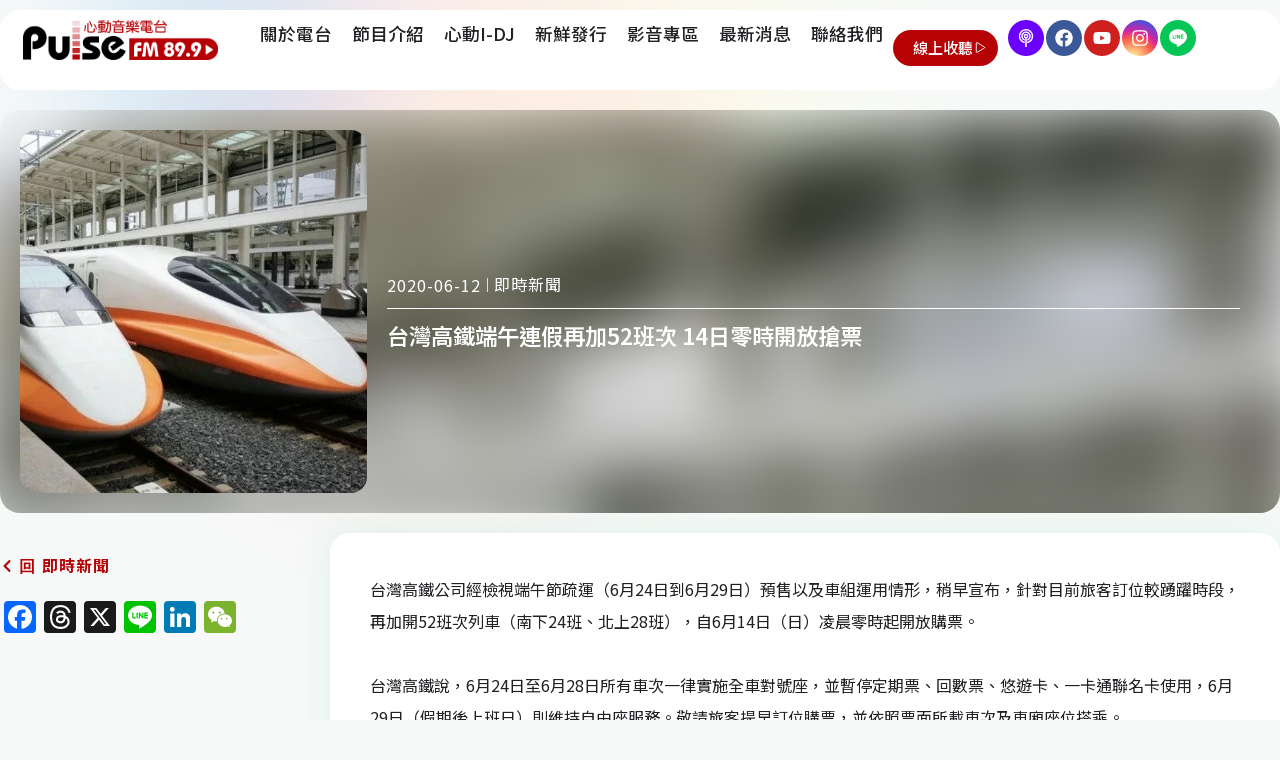

--- FILE ---
content_type: text/html; charset=UTF-8
request_url: https://www.pulse899.com/%E5%8F%B0%E7%81%A3%E9%AB%98%E9%90%B5%E7%AB%AF%E5%8D%88%E9%80%A3%E5%81%87%E5%86%8D%E5%8A%A052%E7%8F%AD%E6%AC%A1-14%E6%97%A5%E9%9B%B6%E6%99%82%E9%96%8B%E6%94%BE%E6%90%B6%E7%A5%A8/
body_size: 37426
content:
<!doctype html>
<html lang="zh-TW" prefix="og: https://ogp.me/ns#">
<head>
	<meta charset="UTF-8">
	<meta name="viewport" content="width=device-width, initial-scale=1">
	<link rel="profile" href="https://gmpg.org/xfn/11">
		<style>img:is([sizes="auto" i], [sizes^="auto," i]) { contain-intrinsic-size: 3000px 1500px }</style>
	
  <script type="c5b0f73217f5337d8bc85139-text/javascript">
  const userAgent = navigator.userAgent;
  const outputBody = document.body;

  // Check if it's an iOS device
  if (/iPad|iPhone/.test(userAgent)) {
    // Extract iOS version
    const iosVersion = userAgent.match(/OS (\d+)_(\d+)/);
    if (iosVersion) {
      const mainVersion = parseInt(iosVersion[1], 10);
      const minorVersion = parseInt(iosVersion[2], 10);
      const fullVersion = mainVersion + minorVersion * 0.1;

      console.log(userAgent);
      console.log(`iOS Version: ${iosVersion[0]}`);
      console.log(`Main Version: ${fullVersion}`);

      // Check if the version is equal to or greater than 14
      if (fullVersion <= 13) {
        // Redirect to another page
        window.location.href = '/retro/';
      }
    }
  }


  // document.addEventListener('DOMContentLoaded', function() {
  //   const userAgent = navigator.userAgent;
  //   const outputBody = document.body;
  //   const iosVersion = userAgent.match(/OS (\d+)_(\d+)/);

  //   if (/iPad|iPhone/.test(userAgent)) {
  //     if (iosVersion) {
  //       const mainVersion = parseInt(iosVersion[1], 10);
  //       const minorVersion = parseInt(iosVersion[2], 10);
  //       const fullVersion = mainVersion + minorVersion * 0.1;
  //       outputBody.innerHTML = `<p>${userAgent}</p><p>${fullVersion}</p>` + outputBody.innerHTML;
  //     }
  //   }else{
  //     outputBody.innerHTML = `<p>${userAgent}</p>` + outputBody.innerHTML;
  //   }

  // });
  </script>

  

<title>台灣高鐵端午連假再加52班次 14日零時開放搶票 - 心動音樂電台</title>
<meta name="description" content="台灣高鐵公司經檢視端午節疏運（6月24日到6月29日）預售以及車組運用情形，稍早宣布，針對目前旅客訂位較踴躍時段，再加開52班次列車（南下24班、北上28班），自6月14日（日）凌晨零時起開放購票。 &nbsp;"/>
<meta name="robots" content="follow, index, max-snippet:-1, max-video-preview:-1, max-image-preview:large"/>
<link rel="canonical" href="https://www.pulse899.com/%e5%8f%b0%e7%81%a3%e9%ab%98%e9%90%b5%e7%ab%af%e5%8d%88%e9%80%a3%e5%81%87%e5%86%8d%e5%8a%a052%e7%8f%ad%e6%ac%a1-14%e6%97%a5%e9%9b%b6%e6%99%82%e9%96%8b%e6%94%be%e6%90%b6%e7%a5%a8/" />
<meta property="og:locale" content="zh_TW" />
<meta property="og:type" content="article" />
<meta property="og:title" content="台灣高鐵端午連假再加52班次 14日零時開放搶票 - 心動音樂電台" />
<meta property="og:description" content="台灣高鐵公司經檢視端午節疏運（6月24日到6月29日）預售以及車組運用情形，稍早宣布，針對目前旅客訂位較踴躍時段，再加開52班次列車（南下24班、北上28班），自6月14日（日）凌晨零時起開放購票。 &nbsp;" />
<meta property="og:url" content="https://www.pulse899.com/%e5%8f%b0%e7%81%a3%e9%ab%98%e9%90%b5%e7%ab%af%e5%8d%88%e9%80%a3%e5%81%87%e5%86%8d%e5%8a%a052%e7%8f%ad%e6%ac%a1-14%e6%97%a5%e9%9b%b6%e6%99%82%e9%96%8b%e6%94%be%e6%90%b6%e7%a5%a8/" />
<meta property="og:site_name" content="心動音樂電台" />
<meta property="article:publisher" content="https://www.facebook.com/Pulse899" />
<meta property="article:section" content="即時新聞" />
<meta property="og:image" content="https://www.pulse899.com/storage/2024/01/20200612104537-jpg.webp" />
<meta property="og:image:secure_url" content="https://www.pulse899.com/storage/2024/01/20200612104537-jpg.webp" />
<meta property="og:image:width" content="489" />
<meta property="og:image:height" content="511" />
<meta property="og:image:alt" content="台灣高鐵端午連假再加52班次 14日零時開放搶票" />
<meta property="og:image:type" content="image/jpeg" />
<meta property="article:published_time" content="2020-06-12T10:45:37+08:00" />
<meta name="twitter:card" content="summary_large_image" />
<meta name="twitter:title" content="台灣高鐵端午連假再加52班次 14日零時開放搶票 - 心動音樂電台" />
<meta name="twitter:description" content="台灣高鐵公司經檢視端午節疏運（6月24日到6月29日）預售以及車組運用情形，稍早宣布，針對目前旅客訂位較踴躍時段，再加開52班次列車（南下24班、北上28班），自6月14日（日）凌晨零時起開放購票。 &nbsp;" />
<meta name="twitter:image" content="https://www.pulse899.com/storage/2024/01/20200612104537-jpg.webp" />
<meta name="twitter:label1" content="Written by" />
<meta name="twitter:data1" content="admin" />
<meta name="twitter:label2" content="Time to read" />
<meta name="twitter:data2" content="Less than a minute" />
<script type="application/ld+json" class="rank-math-schema">{"@context":"https://schema.org","@graph":[{"@type":"Place","@id":"https://www.pulse899.com/#place","address":{"@type":"PostalAddress","streetAddress":"\u95dc\u65b0\u8def27\u865f","addressLocality":"\u6771\u5340","addressRegion":"\u65b0\u7af9\u5e02","postalCode":"300","addressCountry":"\u53f0\u7063"}},{"@type":["RadioStation","Organization"],"@id":"https://www.pulse899.com/#organization","name":"\u5fc3\u52d5\u97f3\u6a02\u96fb\u53f0","url":"https://www.pulse899.com","sameAs":["https://www.facebook.com/Pulse899"],"address":{"@type":"PostalAddress","streetAddress":"\u95dc\u65b0\u8def27\u865f","addressLocality":"\u6771\u5340","addressRegion":"\u65b0\u7af9\u5e02","postalCode":"300","addressCountry":"\u53f0\u7063"},"logo":{"@type":"ImageObject","@id":"https://www.pulse899.com/#logo","url":"https://www.pulse899.com/storage/2023/12/pulse-logo-150x150.png","contentUrl":"https://www.pulse899.com/storage/2023/12/pulse-logo-150x150.png","caption":"\u5fc3\u52d5\u97f3\u6a02\u96fb\u53f0","inLanguage":"zh-TW"},"location":{"@id":"https://www.pulse899.com/#place"},"image":{"@id":"https://www.pulse899.com/#logo"}},{"@type":"WebSite","@id":"https://www.pulse899.com/#website","url":"https://www.pulse899.com","name":"\u5fc3\u52d5\u97f3\u6a02\u96fb\u53f0","publisher":{"@id":"https://www.pulse899.com/#organization"},"inLanguage":"zh-TW"},{"@type":"ImageObject","@id":"https://www.pulse899.com/storage/2024/01/20200612104537-jpg.webp","url":"https://www.pulse899.com/storage/2024/01/20200612104537-jpg.webp","width":"489","height":"511","inLanguage":"zh-TW"},{"@type":"BreadcrumbList","@id":"https://www.pulse899.com/%e5%8f%b0%e7%81%a3%e9%ab%98%e9%90%b5%e7%ab%af%e5%8d%88%e9%80%a3%e5%81%87%e5%86%8d%e5%8a%a052%e7%8f%ad%e6%ac%a1-14%e6%97%a5%e9%9b%b6%e6%99%82%e9%96%8b%e6%94%be%e6%90%b6%e7%a5%a8/#breadcrumb","itemListElement":[{"@type":"ListItem","position":"1","item":{"@id":"https://www.pulse899.com","name":"\u9996\u9801"}},{"@type":"ListItem","position":"2","item":{"@id":"https://www.pulse899.com/realtime/","name":"\u5373\u6642\u65b0\u805e"}},{"@type":"ListItem","position":"3","item":{"@id":"https://www.pulse899.com/%e5%8f%b0%e7%81%a3%e9%ab%98%e9%90%b5%e7%ab%af%e5%8d%88%e9%80%a3%e5%81%87%e5%86%8d%e5%8a%a052%e7%8f%ad%e6%ac%a1-14%e6%97%a5%e9%9b%b6%e6%99%82%e9%96%8b%e6%94%be%e6%90%b6%e7%a5%a8/","name":"\u53f0\u7063\u9ad8\u9435\u7aef\u5348\u9023\u5047\u518d\u52a052\u73ed\u6b21 14\u65e5\u96f6\u6642\u958b\u653e\u6436\u7968"}}]},{"@type":"WebPage","@id":"https://www.pulse899.com/%e5%8f%b0%e7%81%a3%e9%ab%98%e9%90%b5%e7%ab%af%e5%8d%88%e9%80%a3%e5%81%87%e5%86%8d%e5%8a%a052%e7%8f%ad%e6%ac%a1-14%e6%97%a5%e9%9b%b6%e6%99%82%e9%96%8b%e6%94%be%e6%90%b6%e7%a5%a8/#webpage","url":"https://www.pulse899.com/%e5%8f%b0%e7%81%a3%e9%ab%98%e9%90%b5%e7%ab%af%e5%8d%88%e9%80%a3%e5%81%87%e5%86%8d%e5%8a%a052%e7%8f%ad%e6%ac%a1-14%e6%97%a5%e9%9b%b6%e6%99%82%e9%96%8b%e6%94%be%e6%90%b6%e7%a5%a8/","name":"\u53f0\u7063\u9ad8\u9435\u7aef\u5348\u9023\u5047\u518d\u52a052\u73ed\u6b21 14\u65e5\u96f6\u6642\u958b\u653e\u6436\u7968 - \u5fc3\u52d5\u97f3\u6a02\u96fb\u53f0","datePublished":"2020-06-12T10:45:37+08:00","dateModified":"2020-06-12T10:45:37+08:00","isPartOf":{"@id":"https://www.pulse899.com/#website"},"primaryImageOfPage":{"@id":"https://www.pulse899.com/storage/2024/01/20200612104537-jpg.webp"},"inLanguage":"zh-TW","breadcrumb":{"@id":"https://www.pulse899.com/%e5%8f%b0%e7%81%a3%e9%ab%98%e9%90%b5%e7%ab%af%e5%8d%88%e9%80%a3%e5%81%87%e5%86%8d%e5%8a%a052%e7%8f%ad%e6%ac%a1-14%e6%97%a5%e9%9b%b6%e6%99%82%e9%96%8b%e6%94%be%e6%90%b6%e7%a5%a8/#breadcrumb"}},{"@type":"Person","@id":"https://www.pulse899.com/writer/admin/","name":"admin","url":"https://www.pulse899.com/writer/admin/","image":{"@type":"ImageObject","@id":"https://secure.gravatar.com/avatar/2fa6242d4a7c1b748c2b2f9f9291bf7d87127bdfcdd8d1806544a9bb80994337?s=96&amp;d=mm&amp;r=g","url":"https://secure.gravatar.com/avatar/2fa6242d4a7c1b748c2b2f9f9291bf7d87127bdfcdd8d1806544a9bb80994337?s=96&amp;d=mm&amp;r=g","caption":"admin","inLanguage":"zh-TW"},"sameAs":["https://www.pulse899.com"],"worksFor":{"@id":"https://www.pulse899.com/#organization"}},{"@type":"NewsArticle","headline":"\u53f0\u7063\u9ad8\u9435\u7aef\u5348\u9023\u5047\u518d\u52a052\u73ed\u6b21 14\u65e5\u96f6\u6642\u958b\u653e\u6436\u7968 - \u5fc3\u52d5\u97f3\u6a02\u96fb\u53f0","datePublished":"2020-06-12T10:45:37+08:00","dateModified":"2020-06-12T10:45:37+08:00","articleSection":"\u5373\u6642\u65b0\u805e","author":{"@id":"https://www.pulse899.com/writer/admin/","name":"admin"},"publisher":{"@id":"https://www.pulse899.com/#organization"},"description":"\u53f0\u7063\u9ad8\u9435\u516c\u53f8\u7d93\u6aa2\u8996\u7aef\u5348\u7bc0\u758f\u904b\uff086\u670824\u65e5\u52306\u670829\u65e5\uff09\u9810\u552e\u4ee5\u53ca\u8eca\u7d44\u904b\u7528\u60c5\u5f62\uff0c\u7a0d\u65e9\u5ba3\u5e03\uff0c\u91dd\u5c0d\u76ee\u524d\u65c5\u5ba2\u8a02\u4f4d\u8f03\u8e34\u8e8d\u6642\u6bb5\uff0c\u518d\u52a0\u958b52\u73ed\u6b21\u5217\u8eca\uff08\u5357\u4e0b24\u73ed\u3001\u5317\u4e0a28\u73ed\uff09\uff0c\u81ea6\u670814\u65e5\uff08\u65e5\uff09\u51cc\u6668\u96f6\u6642\u8d77\u958b\u653e\u8cfc\u7968\u3002 &nbsp;","name":"\u53f0\u7063\u9ad8\u9435\u7aef\u5348\u9023\u5047\u518d\u52a052\u73ed\u6b21 14\u65e5\u96f6\u6642\u958b\u653e\u6436\u7968 - \u5fc3\u52d5\u97f3\u6a02\u96fb\u53f0","@id":"https://www.pulse899.com/%e5%8f%b0%e7%81%a3%e9%ab%98%e9%90%b5%e7%ab%af%e5%8d%88%e9%80%a3%e5%81%87%e5%86%8d%e5%8a%a052%e7%8f%ad%e6%ac%a1-14%e6%97%a5%e9%9b%b6%e6%99%82%e9%96%8b%e6%94%be%e6%90%b6%e7%a5%a8/#richSnippet","isPartOf":{"@id":"https://www.pulse899.com/%e5%8f%b0%e7%81%a3%e9%ab%98%e9%90%b5%e7%ab%af%e5%8d%88%e9%80%a3%e5%81%87%e5%86%8d%e5%8a%a052%e7%8f%ad%e6%ac%a1-14%e6%97%a5%e9%9b%b6%e6%99%82%e9%96%8b%e6%94%be%e6%90%b6%e7%a5%a8/#webpage"},"image":{"@id":"https://www.pulse899.com/storage/2024/01/20200612104537-jpg.webp"},"inLanguage":"zh-TW","mainEntityOfPage":{"@id":"https://www.pulse899.com/%e5%8f%b0%e7%81%a3%e9%ab%98%e9%90%b5%e7%ab%af%e5%8d%88%e9%80%a3%e5%81%87%e5%86%8d%e5%8a%a052%e7%8f%ad%e6%ac%a1-14%e6%97%a5%e9%9b%b6%e6%99%82%e9%96%8b%e6%94%be%e6%90%b6%e7%a5%a8/#webpage"}}]}</script>


<link rel='dns-prefetch' href='//static.addtoany.com' />
<link rel='dns-prefetch' href='//www.googletagmanager.com' />
<link rel='dns-prefetch' href='//pagead2.googlesyndication.com' />
<link rel="alternate" type="application/rss+xml" title="訂閱《心動音樂電台》&raquo; 資訊提供" href="https://www.pulse899.com/feed/" />
<link rel="alternate" type="application/rss+xml" title="訂閱《心動音樂電台》&raquo; 留言的資訊提供" href="https://www.pulse899.com/comments/feed/" />
<link rel="alternate" type="application/rss+xml" title="訂閱《心動音樂電台 》&raquo;〈台灣高鐵端午連假再加52班次 14日零時開放搶票〉留言的資訊提供" href="https://www.pulse899.com/%e5%8f%b0%e7%81%a3%e9%ab%98%e9%90%b5%e7%ab%af%e5%8d%88%e9%80%a3%e5%81%87%e5%86%8d%e5%8a%a052%e7%8f%ad%e6%ac%a1-14%e6%97%a5%e9%9b%b6%e6%99%82%e9%96%8b%e6%94%be%e6%90%b6%e7%a5%a8/feed/" />
<link rel='stylesheet' id='wp-block-library-css' href='https://www.pulse899.com/lib/css/dist/block-library/style.min.css' media='all' />
<style id='classic-theme-styles-inline-css'>
/*! This file is auto-generated */
.wp-block-button__link{color:#fff;background-color:#32373c;border-radius:9999px;box-shadow:none;text-decoration:none;padding:calc(.667em + 2px) calc(1.333em + 2px);font-size:1.125em}.wp-block-file__button{background:#32373c;color:#fff;text-decoration:none}
</style>
<style id='rank-math-toc-block-style-inline-css'>
.wp-block-rank-math-toc-block nav ol{counter-reset:item}.wp-block-rank-math-toc-block nav ol li{display:block}.wp-block-rank-math-toc-block nav ol li:before{content:counters(item, ".") ". ";counter-increment:item}

</style>
<style id='global-styles-inline-css'>
:root{--wp--preset--aspect-ratio--square: 1;--wp--preset--aspect-ratio--4-3: 4/3;--wp--preset--aspect-ratio--3-4: 3/4;--wp--preset--aspect-ratio--3-2: 3/2;--wp--preset--aspect-ratio--2-3: 2/3;--wp--preset--aspect-ratio--16-9: 16/9;--wp--preset--aspect-ratio--9-16: 9/16;--wp--preset--color--black: #000000;--wp--preset--color--cyan-bluish-gray: #abb8c3;--wp--preset--color--white: #ffffff;--wp--preset--color--pale-pink: #f78da7;--wp--preset--color--vivid-red: #cf2e2e;--wp--preset--color--luminous-vivid-orange: #ff6900;--wp--preset--color--luminous-vivid-amber: #fcb900;--wp--preset--color--light-green-cyan: #7bdcb5;--wp--preset--color--vivid-green-cyan: #00d084;--wp--preset--color--pale-cyan-blue: #8ed1fc;--wp--preset--color--vivid-cyan-blue: #0693e3;--wp--preset--color--vivid-purple: #9b51e0;--wp--preset--gradient--vivid-cyan-blue-to-vivid-purple: linear-gradient(135deg,rgba(6,147,227,1) 0%,rgb(155,81,224) 100%);--wp--preset--gradient--light-green-cyan-to-vivid-green-cyan: linear-gradient(135deg,rgb(122,220,180) 0%,rgb(0,208,130) 100%);--wp--preset--gradient--luminous-vivid-amber-to-luminous-vivid-orange: linear-gradient(135deg,rgba(252,185,0,1) 0%,rgba(255,105,0,1) 100%);--wp--preset--gradient--luminous-vivid-orange-to-vivid-red: linear-gradient(135deg,rgba(255,105,0,1) 0%,rgb(207,46,46) 100%);--wp--preset--gradient--very-light-gray-to-cyan-bluish-gray: linear-gradient(135deg,rgb(238,238,238) 0%,rgb(169,184,195) 100%);--wp--preset--gradient--cool-to-warm-spectrum: linear-gradient(135deg,rgb(74,234,220) 0%,rgb(151,120,209) 20%,rgb(207,42,186) 40%,rgb(238,44,130) 60%,rgb(251,105,98) 80%,rgb(254,248,76) 100%);--wp--preset--gradient--blush-light-purple: linear-gradient(135deg,rgb(255,206,236) 0%,rgb(152,150,240) 100%);--wp--preset--gradient--blush-bordeaux: linear-gradient(135deg,rgb(254,205,165) 0%,rgb(254,45,45) 50%,rgb(107,0,62) 100%);--wp--preset--gradient--luminous-dusk: linear-gradient(135deg,rgb(255,203,112) 0%,rgb(199,81,192) 50%,rgb(65,88,208) 100%);--wp--preset--gradient--pale-ocean: linear-gradient(135deg,rgb(255,245,203) 0%,rgb(182,227,212) 50%,rgb(51,167,181) 100%);--wp--preset--gradient--electric-grass: linear-gradient(135deg,rgb(202,248,128) 0%,rgb(113,206,126) 100%);--wp--preset--gradient--midnight: linear-gradient(135deg,rgb(2,3,129) 0%,rgb(40,116,252) 100%);--wp--preset--font-size--small: 13px;--wp--preset--font-size--medium: 20px;--wp--preset--font-size--large: 36px;--wp--preset--font-size--x-large: 42px;--wp--preset--spacing--20: 0.44rem;--wp--preset--spacing--30: 0.67rem;--wp--preset--spacing--40: 1rem;--wp--preset--spacing--50: 1.5rem;--wp--preset--spacing--60: 2.25rem;--wp--preset--spacing--70: 3.38rem;--wp--preset--spacing--80: 5.06rem;--wp--preset--shadow--natural: 6px 6px 9px rgba(0, 0, 0, 0.2);--wp--preset--shadow--deep: 12px 12px 50px rgba(0, 0, 0, 0.4);--wp--preset--shadow--sharp: 6px 6px 0px rgba(0, 0, 0, 0.2);--wp--preset--shadow--outlined: 6px 6px 0px -3px rgba(255, 255, 255, 1), 6px 6px rgba(0, 0, 0, 1);--wp--preset--shadow--crisp: 6px 6px 0px rgba(0, 0, 0, 1);}:where(.is-layout-flex){gap: 0.5em;}:where(.is-layout-grid){gap: 0.5em;}body .is-layout-flex{display: flex;}.is-layout-flex{flex-wrap: wrap;align-items: center;}.is-layout-flex > :is(*, div){margin: 0;}body .is-layout-grid{display: grid;}.is-layout-grid > :is(*, div){margin: 0;}:where(.wp-block-columns.is-layout-flex){gap: 2em;}:where(.wp-block-columns.is-layout-grid){gap: 2em;}:where(.wp-block-post-template.is-layout-flex){gap: 1.25em;}:where(.wp-block-post-template.is-layout-grid){gap: 1.25em;}.has-black-color{color: var(--wp--preset--color--black) !important;}.has-cyan-bluish-gray-color{color: var(--wp--preset--color--cyan-bluish-gray) !important;}.has-white-color{color: var(--wp--preset--color--white) !important;}.has-pale-pink-color{color: var(--wp--preset--color--pale-pink) !important;}.has-vivid-red-color{color: var(--wp--preset--color--vivid-red) !important;}.has-luminous-vivid-orange-color{color: var(--wp--preset--color--luminous-vivid-orange) !important;}.has-luminous-vivid-amber-color{color: var(--wp--preset--color--luminous-vivid-amber) !important;}.has-light-green-cyan-color{color: var(--wp--preset--color--light-green-cyan) !important;}.has-vivid-green-cyan-color{color: var(--wp--preset--color--vivid-green-cyan) !important;}.has-pale-cyan-blue-color{color: var(--wp--preset--color--pale-cyan-blue) !important;}.has-vivid-cyan-blue-color{color: var(--wp--preset--color--vivid-cyan-blue) !important;}.has-vivid-purple-color{color: var(--wp--preset--color--vivid-purple) !important;}.has-black-background-color{background-color: var(--wp--preset--color--black) !important;}.has-cyan-bluish-gray-background-color{background-color: var(--wp--preset--color--cyan-bluish-gray) !important;}.has-white-background-color{background-color: var(--wp--preset--color--white) !important;}.has-pale-pink-background-color{background-color: var(--wp--preset--color--pale-pink) !important;}.has-vivid-red-background-color{background-color: var(--wp--preset--color--vivid-red) !important;}.has-luminous-vivid-orange-background-color{background-color: var(--wp--preset--color--luminous-vivid-orange) !important;}.has-luminous-vivid-amber-background-color{background-color: var(--wp--preset--color--luminous-vivid-amber) !important;}.has-light-green-cyan-background-color{background-color: var(--wp--preset--color--light-green-cyan) !important;}.has-vivid-green-cyan-background-color{background-color: var(--wp--preset--color--vivid-green-cyan) !important;}.has-pale-cyan-blue-background-color{background-color: var(--wp--preset--color--pale-cyan-blue) !important;}.has-vivid-cyan-blue-background-color{background-color: var(--wp--preset--color--vivid-cyan-blue) !important;}.has-vivid-purple-background-color{background-color: var(--wp--preset--color--vivid-purple) !important;}.has-black-border-color{border-color: var(--wp--preset--color--black) !important;}.has-cyan-bluish-gray-border-color{border-color: var(--wp--preset--color--cyan-bluish-gray) !important;}.has-white-border-color{border-color: var(--wp--preset--color--white) !important;}.has-pale-pink-border-color{border-color: var(--wp--preset--color--pale-pink) !important;}.has-vivid-red-border-color{border-color: var(--wp--preset--color--vivid-red) !important;}.has-luminous-vivid-orange-border-color{border-color: var(--wp--preset--color--luminous-vivid-orange) !important;}.has-luminous-vivid-amber-border-color{border-color: var(--wp--preset--color--luminous-vivid-amber) !important;}.has-light-green-cyan-border-color{border-color: var(--wp--preset--color--light-green-cyan) !important;}.has-vivid-green-cyan-border-color{border-color: var(--wp--preset--color--vivid-green-cyan) !important;}.has-pale-cyan-blue-border-color{border-color: var(--wp--preset--color--pale-cyan-blue) !important;}.has-vivid-cyan-blue-border-color{border-color: var(--wp--preset--color--vivid-cyan-blue) !important;}.has-vivid-purple-border-color{border-color: var(--wp--preset--color--vivid-purple) !important;}.has-vivid-cyan-blue-to-vivid-purple-gradient-background{background: var(--wp--preset--gradient--vivid-cyan-blue-to-vivid-purple) !important;}.has-light-green-cyan-to-vivid-green-cyan-gradient-background{background: var(--wp--preset--gradient--light-green-cyan-to-vivid-green-cyan) !important;}.has-luminous-vivid-amber-to-luminous-vivid-orange-gradient-background{background: var(--wp--preset--gradient--luminous-vivid-amber-to-luminous-vivid-orange) !important;}.has-luminous-vivid-orange-to-vivid-red-gradient-background{background: var(--wp--preset--gradient--luminous-vivid-orange-to-vivid-red) !important;}.has-very-light-gray-to-cyan-bluish-gray-gradient-background{background: var(--wp--preset--gradient--very-light-gray-to-cyan-bluish-gray) !important;}.has-cool-to-warm-spectrum-gradient-background{background: var(--wp--preset--gradient--cool-to-warm-spectrum) !important;}.has-blush-light-purple-gradient-background{background: var(--wp--preset--gradient--blush-light-purple) !important;}.has-blush-bordeaux-gradient-background{background: var(--wp--preset--gradient--blush-bordeaux) !important;}.has-luminous-dusk-gradient-background{background: var(--wp--preset--gradient--luminous-dusk) !important;}.has-pale-ocean-gradient-background{background: var(--wp--preset--gradient--pale-ocean) !important;}.has-electric-grass-gradient-background{background: var(--wp--preset--gradient--electric-grass) !important;}.has-midnight-gradient-background{background: var(--wp--preset--gradient--midnight) !important;}.has-small-font-size{font-size: var(--wp--preset--font-size--small) !important;}.has-medium-font-size{font-size: var(--wp--preset--font-size--medium) !important;}.has-large-font-size{font-size: var(--wp--preset--font-size--large) !important;}.has-x-large-font-size{font-size: var(--wp--preset--font-size--x-large) !important;}
:where(.wp-block-post-template.is-layout-flex){gap: 1.25em;}:where(.wp-block-post-template.is-layout-grid){gap: 1.25em;}
:where(.wp-block-columns.is-layout-flex){gap: 2em;}:where(.wp-block-columns.is-layout-grid){gap: 2em;}
:root :where(.wp-block-pullquote){font-size: 1.5em;line-height: 1.6;}
</style>
<style id='dominant-color-styles-inline-css'>
img[data-dominant-color]:not(.has-transparency) { background-color: var(--dominant-color); }
</style>
<link rel='stylesheet' id='hello-elementor-theme-style-css' href='https://www.pulse899.com/core/views/7a3fccae50/theme.min.css' media='all' />
<link rel='stylesheet' id='hello-elementor-header-footer-css' href='https://www.pulse899.com/core/views/7a3fccae50/header-footer.min.css' media='all' />
<link rel='stylesheet' id='elementor-frontend-css' href='https://www.pulse899.com/core/modules/f65f29574d/assets/css/frontend-lite.min.css' media='all' />
<style id='elementor-frontend-inline-css'>
.elementor-kit-4{--e-global-color-primary:#B60105;--e-global-color-secondary:#324A6D;--e-global-color-text:#202124;--e-global-color-accent:#C89240;--e-global-color-b78d025:#9D9D9D;--e-global-color-a38d0cc:#D4D4C8;--e-global-color-a4f2a9c:#DEEECE;--e-global-color-c855d8f:#F7F9F8;--e-global-typography-primary-font-family:"Noto Sans TC";--e-global-typography-primary-font-weight:600;--e-global-typography-secondary-font-family:"Noto Sans TC";--e-global-typography-secondary-font-weight:400;--e-global-typography-text-font-family:"Noto Sans TC";--e-global-typography-text-font-weight:400;--e-global-typography-accent-font-family:"Noto Sans TC";--e-global-typography-accent-font-weight:500;color:var( --e-global-color-text );font-family:"Noto Sans TC", Sans-serif;background-color:var( --e-global-color-c855d8f );}.elementor-kit-4 a{color:var( --e-global-color-secondary );font-family:"Noto Sans TC", Sans-serif;}.elementor-kit-4 h1{font-family:"Noto Sans TC", Sans-serif;font-size:2rem;}.elementor-kit-4 h2{font-family:"Noto Sans TC", Sans-serif;font-size:1.8rem;}.elementor-kit-4 h3{font-family:"Noto Sans TC", Sans-serif;font-size:1.6rem;}.elementor-kit-4 h4{font-family:"Noto Sans TC", Sans-serif;}.elementor-kit-4 h5{font-family:"Noto Sans TC", Sans-serif;font-size:1.2rem;}.elementor-kit-4 h6{font-family:"Noto Sans TC", Sans-serif;}.elementor-kit-4 button,.elementor-kit-4 input[type="button"],.elementor-kit-4 input[type="submit"],.elementor-kit-4 .elementor-button{color:#FFFFFF;background-color:var( --e-global-color-primary );}.elementor-kit-4 button:hover,.elementor-kit-4 button:focus,.elementor-kit-4 input[type="button"]:hover,.elementor-kit-4 input[type="button"]:focus,.elementor-kit-4 input[type="submit"]:hover,.elementor-kit-4 input[type="submit"]:focus,.elementor-kit-4 .elementor-button:hover,.elementor-kit-4 .elementor-button:focus{color:#FFFFFF;background-color:var( --e-global-color-secondary );}.elementor-section.elementor-section-boxed > .elementor-container{max-width:1400px;}.e-con{--container-max-width:1400px;}.elementor-widget:not(:last-child){margin-block-end:0px;}.elementor-element{--widgets-spacing:0px 0px;}{}h1.entry-title{display:var(--page-title-display);}.site-header{padding-inline-end:0px;padding-inline-start:0px;}@media(max-width:1024px){.elementor-section.elementor-section-boxed > .elementor-container{max-width:1024px;}.e-con{--container-max-width:1024px;}}@media(max-width:767px){.elementor-kit-4 h1{font-size:1.4rem;}.elementor-kit-4 h2{font-size:1.3rem;}.elementor-kit-4 h3{font-size:1.2rem;}.elementor-kit-4 h4{font-size:1.1rem;}.elementor-kit-4 h5{font-size:1rem;}.elementor-section.elementor-section-boxed > .elementor-container{max-width:767px;}.e-con{--container-max-width:767px;}}
.elementor-widget-nested-tabs > .elementor-widget-container > .e-n-tabs[data-touch-mode="false"] > .e-n-tabs-heading > .e-n-tab-title[aria-selected="false"]:hover{background:var( --e-global-color-accent );}.elementor-widget-nested-tabs > .elementor-widget-container > .e-n-tabs > .e-n-tabs-heading > .e-n-tab-title[aria-selected="true"], .elementor-widget-nested-tabs > .elementor-widget-container > .e-n-tabs[data-touch-mode="true"] > .e-n-tabs-heading > .e-n-tab-title[aria-selected="false"]:hover{background:var( --e-global-color-accent );}.elementor-widget-nested-tabs > .elementor-widget-container > .e-n-tabs > .e-n-tabs-heading > :is( .e-n-tab-title > .e-n-tab-title-text, .e-n-tab-title ){font-family:var( --e-global-typography-accent-font-family ), Sans-serif;font-weight:var( --e-global-typography-accent-font-weight );}.elementor-widget-heading .elementor-heading-title{color:var( --e-global-color-primary );font-family:var( --e-global-typography-primary-font-family ), Sans-serif;font-weight:var( --e-global-typography-primary-font-weight );}.elementor-widget-image .widget-image-caption{color:var( --e-global-color-text );font-family:var( --e-global-typography-text-font-family ), Sans-serif;font-weight:var( --e-global-typography-text-font-weight );}.elementor-widget-text-editor{color:var( --e-global-color-text );font-family:var( --e-global-typography-text-font-family ), Sans-serif;font-weight:var( --e-global-typography-text-font-weight );}.elementor-widget-text-editor.elementor-drop-cap-view-stacked .elementor-drop-cap{background-color:var( --e-global-color-primary );}.elementor-widget-text-editor.elementor-drop-cap-view-framed .elementor-drop-cap, .elementor-widget-text-editor.elementor-drop-cap-view-default .elementor-drop-cap{color:var( --e-global-color-primary );border-color:var( --e-global-color-primary );}.elementor-widget-button .elementor-button{font-family:var( --e-global-typography-accent-font-family ), Sans-serif;font-weight:var( --e-global-typography-accent-font-weight );background-color:var( --e-global-color-accent );}.elementor-widget-divider{--divider-color:var( --e-global-color-secondary );}.elementor-widget-divider .elementor-divider__text{color:var( --e-global-color-secondary );font-family:var( --e-global-typography-secondary-font-family ), Sans-serif;font-weight:var( --e-global-typography-secondary-font-weight );}.elementor-widget-divider.elementor-view-stacked .elementor-icon{background-color:var( --e-global-color-secondary );}.elementor-widget-divider.elementor-view-framed .elementor-icon, .elementor-widget-divider.elementor-view-default .elementor-icon{color:var( --e-global-color-secondary );border-color:var( --e-global-color-secondary );}.elementor-widget-divider.elementor-view-framed .elementor-icon, .elementor-widget-divider.elementor-view-default .elementor-icon svg{fill:var( --e-global-color-secondary );}.elementor-widget-image-box .elementor-image-box-title{color:var( --e-global-color-primary );font-family:var( --e-global-typography-primary-font-family ), Sans-serif;font-weight:var( --e-global-typography-primary-font-weight );}.elementor-widget-image-box .elementor-image-box-description{color:var( --e-global-color-text );font-family:var( --e-global-typography-text-font-family ), Sans-serif;font-weight:var( --e-global-typography-text-font-weight );}.elementor-widget-icon.elementor-view-stacked .elementor-icon{background-color:var( --e-global-color-primary );}.elementor-widget-icon.elementor-view-framed .elementor-icon, .elementor-widget-icon.elementor-view-default .elementor-icon{color:var( --e-global-color-primary );border-color:var( --e-global-color-primary );}.elementor-widget-icon.elementor-view-framed .elementor-icon, .elementor-widget-icon.elementor-view-default .elementor-icon svg{fill:var( --e-global-color-primary );}.elementor-widget-icon-box.elementor-view-stacked .elementor-icon{background-color:var( --e-global-color-primary );}.elementor-widget-icon-box.elementor-view-framed .elementor-icon, .elementor-widget-icon-box.elementor-view-default .elementor-icon{fill:var( --e-global-color-primary );color:var( --e-global-color-primary );border-color:var( --e-global-color-primary );}.elementor-widget-icon-box .elementor-icon-box-title{color:var( --e-global-color-primary );}.elementor-widget-icon-box .elementor-icon-box-title, .elementor-widget-icon-box .elementor-icon-box-title a{font-family:var( --e-global-typography-primary-font-family ), Sans-serif;font-weight:var( --e-global-typography-primary-font-weight );}.elementor-widget-icon-box .elementor-icon-box-description{color:var( --e-global-color-text );font-family:var( --e-global-typography-text-font-family ), Sans-serif;font-weight:var( --e-global-typography-text-font-weight );}.elementor-widget-star-rating .elementor-star-rating__title{color:var( --e-global-color-text );font-family:var( --e-global-typography-text-font-family ), Sans-serif;font-weight:var( --e-global-typography-text-font-weight );}.elementor-widget-image-gallery .gallery-item .gallery-caption{font-family:var( --e-global-typography-accent-font-family ), Sans-serif;font-weight:var( --e-global-typography-accent-font-weight );}.elementor-widget-icon-list .elementor-icon-list-item:not(:last-child):after{border-color:var( --e-global-color-text );}.elementor-widget-icon-list .elementor-icon-list-icon i{color:var( --e-global-color-primary );}.elementor-widget-icon-list .elementor-icon-list-icon svg{fill:var( --e-global-color-primary );}.elementor-widget-icon-list .elementor-icon-list-item > .elementor-icon-list-text, .elementor-widget-icon-list .elementor-icon-list-item > a{font-family:var( --e-global-typography-text-font-family ), Sans-serif;font-weight:var( --e-global-typography-text-font-weight );}.elementor-widget-icon-list .elementor-icon-list-text{color:var( --e-global-color-secondary );}.elementor-widget-counter .elementor-counter-number-wrapper{color:var( --e-global-color-primary );font-family:var( --e-global-typography-primary-font-family ), Sans-serif;font-weight:var( --e-global-typography-primary-font-weight );}.elementor-widget-counter .elementor-counter-title{color:var( --e-global-color-secondary );font-family:var( --e-global-typography-secondary-font-family ), Sans-serif;font-weight:var( --e-global-typography-secondary-font-weight );}.elementor-widget-progress .elementor-progress-wrapper .elementor-progress-bar{background-color:var( --e-global-color-primary );}.elementor-widget-progress .elementor-title{color:var( --e-global-color-primary );font-family:var( --e-global-typography-text-font-family ), Sans-serif;font-weight:var( --e-global-typography-text-font-weight );}.elementor-widget-testimonial .elementor-testimonial-content{color:var( --e-global-color-text );font-family:var( --e-global-typography-text-font-family ), Sans-serif;font-weight:var( --e-global-typography-text-font-weight );}.elementor-widget-testimonial .elementor-testimonial-name{color:var( --e-global-color-primary );font-family:var( --e-global-typography-primary-font-family ), Sans-serif;font-weight:var( --e-global-typography-primary-font-weight );}.elementor-widget-testimonial .elementor-testimonial-job{color:var( --e-global-color-secondary );font-family:var( --e-global-typography-secondary-font-family ), Sans-serif;font-weight:var( --e-global-typography-secondary-font-weight );}.elementor-widget-tabs .elementor-tab-title, .elementor-widget-tabs .elementor-tab-title a{color:var( --e-global-color-primary );}.elementor-widget-tabs .elementor-tab-title.elementor-active,
					 .elementor-widget-tabs .elementor-tab-title.elementor-active a{color:var( --e-global-color-accent );}.elementor-widget-tabs .elementor-tab-title{font-family:var( --e-global-typography-primary-font-family ), Sans-serif;font-weight:var( --e-global-typography-primary-font-weight );}.elementor-widget-tabs .elementor-tab-content{color:var( --e-global-color-text );font-family:var( --e-global-typography-text-font-family ), Sans-serif;font-weight:var( --e-global-typography-text-font-weight );}.elementor-widget-accordion .elementor-accordion-icon, .elementor-widget-accordion .elementor-accordion-title{color:var( --e-global-color-primary );}.elementor-widget-accordion .elementor-accordion-icon svg{fill:var( --e-global-color-primary );}.elementor-widget-accordion .elementor-active .elementor-accordion-icon, .elementor-widget-accordion .elementor-active .elementor-accordion-title{color:var( --e-global-color-accent );}.elementor-widget-accordion .elementor-active .elementor-accordion-icon svg{fill:var( --e-global-color-accent );}.elementor-widget-accordion .elementor-accordion-title{font-family:var( --e-global-typography-primary-font-family ), Sans-serif;font-weight:var( --e-global-typography-primary-font-weight );}.elementor-widget-accordion .elementor-tab-content{color:var( --e-global-color-text );font-family:var( --e-global-typography-text-font-family ), Sans-serif;font-weight:var( --e-global-typography-text-font-weight );}.elementor-widget-toggle .elementor-toggle-title, .elementor-widget-toggle .elementor-toggle-icon{color:var( --e-global-color-primary );}.elementor-widget-toggle .elementor-toggle-icon svg{fill:var( --e-global-color-primary );}.elementor-widget-toggle .elementor-tab-title.elementor-active a, .elementor-widget-toggle .elementor-tab-title.elementor-active .elementor-toggle-icon{color:var( --e-global-color-accent );}.elementor-widget-toggle .elementor-toggle-title{font-family:var( --e-global-typography-primary-font-family ), Sans-serif;font-weight:var( --e-global-typography-primary-font-weight );}.elementor-widget-toggle .elementor-tab-content{color:var( --e-global-color-text );font-family:var( --e-global-typography-text-font-family ), Sans-serif;font-weight:var( --e-global-typography-text-font-weight );}.elementor-widget-alert .elementor-alert-title{font-family:var( --e-global-typography-primary-font-family ), Sans-serif;font-weight:var( --e-global-typography-primary-font-weight );}.elementor-widget-alert .elementor-alert-description{font-family:var( --e-global-typography-text-font-family ), Sans-serif;font-weight:var( --e-global-typography-text-font-weight );}.elementor-widget-text-path{font-family:var( --e-global-typography-text-font-family ), Sans-serif;font-weight:var( --e-global-typography-text-font-weight );}.elementor-widget-theme-site-logo .widget-image-caption{color:var( --e-global-color-text );font-family:var( --e-global-typography-text-font-family ), Sans-serif;font-weight:var( --e-global-typography-text-font-weight );}.elementor-widget-theme-site-title .elementor-heading-title{color:var( --e-global-color-primary );font-family:var( --e-global-typography-primary-font-family ), Sans-serif;font-weight:var( --e-global-typography-primary-font-weight );}.elementor-widget-theme-page-title .elementor-heading-title{color:var( --e-global-color-primary );font-family:var( --e-global-typography-primary-font-family ), Sans-serif;font-weight:var( --e-global-typography-primary-font-weight );}.elementor-widget-theme-post-title .elementor-heading-title{color:var( --e-global-color-primary );font-family:var( --e-global-typography-primary-font-family ), Sans-serif;font-weight:var( --e-global-typography-primary-font-weight );}.elementor-widget-theme-post-excerpt .elementor-widget-container{color:var( --e-global-color-text );font-family:var( --e-global-typography-text-font-family ), Sans-serif;font-weight:var( --e-global-typography-text-font-weight );}.elementor-widget-theme-post-content{color:var( --e-global-color-text );font-family:var( --e-global-typography-text-font-family ), Sans-serif;font-weight:var( --e-global-typography-text-font-weight );}.elementor-widget-theme-post-featured-image .widget-image-caption{color:var( --e-global-color-text );font-family:var( --e-global-typography-text-font-family ), Sans-serif;font-weight:var( --e-global-typography-text-font-weight );}.elementor-widget-theme-archive-title .elementor-heading-title{color:var( --e-global-color-primary );font-family:var( --e-global-typography-primary-font-family ), Sans-serif;font-weight:var( --e-global-typography-primary-font-weight );}.elementor-widget-archive-posts .elementor-post__title, .elementor-widget-archive-posts .elementor-post__title a{color:var( --e-global-color-secondary );font-family:var( --e-global-typography-primary-font-family ), Sans-serif;font-weight:var( --e-global-typography-primary-font-weight );}.elementor-widget-archive-posts .elementor-post__meta-data{font-family:var( --e-global-typography-secondary-font-family ), Sans-serif;font-weight:var( --e-global-typography-secondary-font-weight );}.elementor-widget-archive-posts .elementor-post__excerpt p{font-family:var( --e-global-typography-text-font-family ), Sans-serif;font-weight:var( --e-global-typography-text-font-weight );}.elementor-widget-archive-posts .elementor-post__read-more{color:var( --e-global-color-accent );}.elementor-widget-archive-posts a.elementor-post__read-more{font-family:var( --e-global-typography-accent-font-family ), Sans-serif;font-weight:var( --e-global-typography-accent-font-weight );}.elementor-widget-archive-posts .elementor-post__card .elementor-post__badge{background-color:var( --e-global-color-accent );font-family:var( --e-global-typography-accent-font-family ), Sans-serif;font-weight:var( --e-global-typography-accent-font-weight );}.elementor-widget-archive-posts .elementor-pagination{font-family:var( --e-global-typography-secondary-font-family ), Sans-serif;font-weight:var( --e-global-typography-secondary-font-weight );}.elementor-widget-archive-posts .elementor-button{font-family:var( --e-global-typography-accent-font-family ), Sans-serif;font-weight:var( --e-global-typography-accent-font-weight );background-color:var( --e-global-color-accent );}.elementor-widget-archive-posts .e-load-more-message{font-family:var( --e-global-typography-secondary-font-family ), Sans-serif;font-weight:var( --e-global-typography-secondary-font-weight );}.elementor-widget-archive-posts .elementor-posts-nothing-found{color:var( --e-global-color-text );font-family:var( --e-global-typography-text-font-family ), Sans-serif;font-weight:var( --e-global-typography-text-font-weight );}.elementor-widget-loop-grid .elementor-pagination{font-family:var( --e-global-typography-secondary-font-family ), Sans-serif;font-weight:var( --e-global-typography-secondary-font-weight );}.elementor-widget-loop-grid .elementor-button{font-family:var( --e-global-typography-accent-font-family ), Sans-serif;font-weight:var( --e-global-typography-accent-font-weight );background-color:var( --e-global-color-accent );}.elementor-widget-loop-grid .e-load-more-message{font-family:var( --e-global-typography-secondary-font-family ), Sans-serif;font-weight:var( --e-global-typography-secondary-font-weight );}.elementor-widget-posts .elementor-post__title, .elementor-widget-posts .elementor-post__title a{color:var( --e-global-color-secondary );font-family:var( --e-global-typography-primary-font-family ), Sans-serif;font-weight:var( --e-global-typography-primary-font-weight );}.elementor-widget-posts .elementor-post__meta-data{font-family:var( --e-global-typography-secondary-font-family ), Sans-serif;font-weight:var( --e-global-typography-secondary-font-weight );}.elementor-widget-posts .elementor-post__excerpt p{font-family:var( --e-global-typography-text-font-family ), Sans-serif;font-weight:var( --e-global-typography-text-font-weight );}.elementor-widget-posts .elementor-post__read-more{color:var( --e-global-color-accent );}.elementor-widget-posts a.elementor-post__read-more{font-family:var( --e-global-typography-accent-font-family ), Sans-serif;font-weight:var( --e-global-typography-accent-font-weight );}.elementor-widget-posts .elementor-post__card .elementor-post__badge{background-color:var( --e-global-color-accent );font-family:var( --e-global-typography-accent-font-family ), Sans-serif;font-weight:var( --e-global-typography-accent-font-weight );}.elementor-widget-posts .elementor-pagination{font-family:var( --e-global-typography-secondary-font-family ), Sans-serif;font-weight:var( --e-global-typography-secondary-font-weight );}.elementor-widget-posts .elementor-button{font-family:var( --e-global-typography-accent-font-family ), Sans-serif;font-weight:var( --e-global-typography-accent-font-weight );background-color:var( --e-global-color-accent );}.elementor-widget-posts .e-load-more-message{font-family:var( --e-global-typography-secondary-font-family ), Sans-serif;font-weight:var( --e-global-typography-secondary-font-weight );}.elementor-widget-portfolio a .elementor-portfolio-item__overlay{background-color:var( --e-global-color-accent );}.elementor-widget-portfolio .elementor-portfolio-item__title{font-family:var( --e-global-typography-primary-font-family ), Sans-serif;font-weight:var( --e-global-typography-primary-font-weight );}.elementor-widget-portfolio .elementor-portfolio__filter{color:var( --e-global-color-text );font-family:var( --e-global-typography-primary-font-family ), Sans-serif;font-weight:var( --e-global-typography-primary-font-weight );}.elementor-widget-portfolio .elementor-portfolio__filter.elementor-active{color:var( --e-global-color-primary );}.elementor-widget-gallery .elementor-gallery-item__title{font-family:var( --e-global-typography-primary-font-family ), Sans-serif;font-weight:var( --e-global-typography-primary-font-weight );}.elementor-widget-gallery .elementor-gallery-item__description{font-family:var( --e-global-typography-text-font-family ), Sans-serif;font-weight:var( --e-global-typography-text-font-weight );}.elementor-widget-gallery{--galleries-title-color-normal:var( --e-global-color-primary );--galleries-title-color-hover:var( --e-global-color-secondary );--galleries-pointer-bg-color-hover:var( --e-global-color-accent );--gallery-title-color-active:var( --e-global-color-secondary );--galleries-pointer-bg-color-active:var( --e-global-color-accent );}.elementor-widget-gallery .elementor-gallery-title{font-family:var( --e-global-typography-primary-font-family ), Sans-serif;font-weight:var( --e-global-typography-primary-font-weight );}.elementor-widget-form .elementor-field-group > label, .elementor-widget-form .elementor-field-subgroup label{color:var( --e-global-color-text );}.elementor-widget-form .elementor-field-group > label{font-family:var( --e-global-typography-text-font-family ), Sans-serif;font-weight:var( --e-global-typography-text-font-weight );}.elementor-widget-form .elementor-field-type-html{color:var( --e-global-color-text );font-family:var( --e-global-typography-text-font-family ), Sans-serif;font-weight:var( --e-global-typography-text-font-weight );}.elementor-widget-form .elementor-field-group .elementor-field{color:var( --e-global-color-text );}.elementor-widget-form .elementor-field-group .elementor-field, .elementor-widget-form .elementor-field-subgroup label{font-family:var( --e-global-typography-text-font-family ), Sans-serif;font-weight:var( --e-global-typography-text-font-weight );}.elementor-widget-form .elementor-button{font-family:var( --e-global-typography-accent-font-family ), Sans-serif;font-weight:var( --e-global-typography-accent-font-weight );}.elementor-widget-form .e-form__buttons__wrapper__button-next{background-color:var( --e-global-color-accent );}.elementor-widget-form .elementor-button[type="submit"]{background-color:var( --e-global-color-accent );}.elementor-widget-form .e-form__buttons__wrapper__button-previous{background-color:var( --e-global-color-accent );}.elementor-widget-form .elementor-message{font-family:var( --e-global-typography-text-font-family ), Sans-serif;font-weight:var( --e-global-typography-text-font-weight );}.elementor-widget-form .e-form__indicators__indicator, .elementor-widget-form .e-form__indicators__indicator__label{font-family:var( --e-global-typography-accent-font-family ), Sans-serif;font-weight:var( --e-global-typography-accent-font-weight );}.elementor-widget-form{--e-form-steps-indicator-inactive-primary-color:var( --e-global-color-text );--e-form-steps-indicator-active-primary-color:var( --e-global-color-accent );--e-form-steps-indicator-completed-primary-color:var( --e-global-color-accent );--e-form-steps-indicator-progress-color:var( --e-global-color-accent );--e-form-steps-indicator-progress-background-color:var( --e-global-color-text );--e-form-steps-indicator-progress-meter-color:var( --e-global-color-text );}.elementor-widget-form .e-form__indicators__indicator__progress__meter{font-family:var( --e-global-typography-accent-font-family ), Sans-serif;font-weight:var( --e-global-typography-accent-font-weight );}.elementor-widget-login .elementor-field-group > a{color:var( --e-global-color-text );}.elementor-widget-login .elementor-field-group > a:hover{color:var( --e-global-color-accent );}.elementor-widget-login .elementor-form-fields-wrapper label{color:var( --e-global-color-text );font-family:var( --e-global-typography-text-font-family ), Sans-serif;font-weight:var( --e-global-typography-text-font-weight );}.elementor-widget-login .elementor-field-group .elementor-field{color:var( --e-global-color-text );}.elementor-widget-login .elementor-field-group .elementor-field, .elementor-widget-login .elementor-field-subgroup label{font-family:var( --e-global-typography-text-font-family ), Sans-serif;font-weight:var( --e-global-typography-text-font-weight );}.elementor-widget-login .elementor-button{font-family:var( --e-global-typography-accent-font-family ), Sans-serif;font-weight:var( --e-global-typography-accent-font-weight );background-color:var( --e-global-color-accent );}.elementor-widget-login .elementor-widget-container .elementor-login__logged-in-message{color:var( --e-global-color-text );font-family:var( --e-global-typography-text-font-family ), Sans-serif;font-weight:var( --e-global-typography-text-font-weight );}.elementor-widget-slides .elementor-slide-heading{font-family:var( --e-global-typography-primary-font-family ), Sans-serif;font-weight:var( --e-global-typography-primary-font-weight );}.elementor-widget-slides .elementor-slide-description{font-family:var( --e-global-typography-secondary-font-family ), Sans-serif;font-weight:var( --e-global-typography-secondary-font-weight );}.elementor-widget-slides .elementor-slide-button{font-family:var( --e-global-typography-accent-font-family ), Sans-serif;font-weight:var( --e-global-typography-accent-font-weight );}.elementor-widget-nav-menu .elementor-nav-menu .elementor-item{font-family:var( --e-global-typography-primary-font-family ), Sans-serif;font-weight:var( --e-global-typography-primary-font-weight );}.elementor-widget-nav-menu .elementor-nav-menu--main .elementor-item{color:var( --e-global-color-text );fill:var( --e-global-color-text );}.elementor-widget-nav-menu .elementor-nav-menu--main .elementor-item:hover,
					.elementor-widget-nav-menu .elementor-nav-menu--main .elementor-item.elementor-item-active,
					.elementor-widget-nav-menu .elementor-nav-menu--main .elementor-item.highlighted,
					.elementor-widget-nav-menu .elementor-nav-menu--main .elementor-item:focus{color:var( --e-global-color-accent );fill:var( --e-global-color-accent );}.elementor-widget-nav-menu .elementor-nav-menu--main:not(.e--pointer-framed) .elementor-item:before,
					.elementor-widget-nav-menu .elementor-nav-menu--main:not(.e--pointer-framed) .elementor-item:after{background-color:var( --e-global-color-accent );}.elementor-widget-nav-menu .e--pointer-framed .elementor-item:before,
					.elementor-widget-nav-menu .e--pointer-framed .elementor-item:after{border-color:var( --e-global-color-accent );}.elementor-widget-nav-menu{--e-nav-menu-divider-color:var( --e-global-color-text );}.elementor-widget-nav-menu .elementor-nav-menu--dropdown .elementor-item, .elementor-widget-nav-menu .elementor-nav-menu--dropdown  .elementor-sub-item{font-family:var( --e-global-typography-accent-font-family ), Sans-serif;font-weight:var( --e-global-typography-accent-font-weight );}.elementor-widget-animated-headline .elementor-headline-dynamic-wrapper path{stroke:var( --e-global-color-accent );}.elementor-widget-animated-headline .elementor-headline-plain-text{color:var( --e-global-color-secondary );}.elementor-widget-animated-headline .elementor-headline{font-family:var( --e-global-typography-primary-font-family ), Sans-serif;font-weight:var( --e-global-typography-primary-font-weight );}.elementor-widget-animated-headline{--dynamic-text-color:var( --e-global-color-secondary );}.elementor-widget-animated-headline .elementor-headline-dynamic-text{font-family:var( --e-global-typography-primary-font-family ), Sans-serif;font-weight:var( --e-global-typography-primary-font-weight );}.elementor-widget-hotspot .widget-image-caption{font-family:var( --e-global-typography-text-font-family ), Sans-serif;font-weight:var( --e-global-typography-text-font-weight );}.elementor-widget-hotspot{--hotspot-color:var( --e-global-color-primary );--hotspot-box-color:var( --e-global-color-secondary );--tooltip-color:var( --e-global-color-secondary );}.elementor-widget-hotspot .e-hotspot__label{font-family:var( --e-global-typography-primary-font-family ), Sans-serif;font-weight:var( --e-global-typography-primary-font-weight );}.elementor-widget-hotspot .e-hotspot__tooltip{font-family:var( --e-global-typography-secondary-font-family ), Sans-serif;font-weight:var( --e-global-typography-secondary-font-weight );}.elementor-widget-price-list .elementor-price-list-header{color:var( --e-global-color-primary );font-family:var( --e-global-typography-primary-font-family ), Sans-serif;font-weight:var( --e-global-typography-primary-font-weight );}.elementor-widget-price-list .elementor-price-list-price{color:var( --e-global-color-primary );font-family:var( --e-global-typography-primary-font-family ), Sans-serif;font-weight:var( --e-global-typography-primary-font-weight );}.elementor-widget-price-list .elementor-price-list-description{color:var( --e-global-color-text );font-family:var( --e-global-typography-text-font-family ), Sans-serif;font-weight:var( --e-global-typography-text-font-weight );}.elementor-widget-price-list .elementor-price-list-separator{border-bottom-color:var( --e-global-color-secondary );}.elementor-widget-price-table{--e-price-table-header-background-color:var( --e-global-color-secondary );}.elementor-widget-price-table .elementor-price-table__heading{font-family:var( --e-global-typography-primary-font-family ), Sans-serif;font-weight:var( --e-global-typography-primary-font-weight );}.elementor-widget-price-table .elementor-price-table__subheading{font-family:var( --e-global-typography-secondary-font-family ), Sans-serif;font-weight:var( --e-global-typography-secondary-font-weight );}.elementor-widget-price-table .elementor-price-table .elementor-price-table__price{font-family:var( --e-global-typography-primary-font-family ), Sans-serif;font-weight:var( --e-global-typography-primary-font-weight );}.elementor-widget-price-table .elementor-price-table__original-price{color:var( --e-global-color-secondary );font-family:var( --e-global-typography-primary-font-family ), Sans-serif;font-weight:var( --e-global-typography-primary-font-weight );}.elementor-widget-price-table .elementor-price-table__period{color:var( --e-global-color-secondary );font-family:var( --e-global-typography-secondary-font-family ), Sans-serif;font-weight:var( --e-global-typography-secondary-font-weight );}.elementor-widget-price-table .elementor-price-table__features-list{--e-price-table-features-list-color:var( --e-global-color-text );}.elementor-widget-price-table .elementor-price-table__features-list li{font-family:var( --e-global-typography-text-font-family ), Sans-serif;font-weight:var( --e-global-typography-text-font-weight );}.elementor-widget-price-table .elementor-price-table__features-list li:before{border-top-color:var( --e-global-color-text );}.elementor-widget-price-table .elementor-price-table__button{font-family:var( --e-global-typography-accent-font-family ), Sans-serif;font-weight:var( --e-global-typography-accent-font-weight );background-color:var( --e-global-color-accent );}.elementor-widget-price-table .elementor-price-table__additional_info{color:var( --e-global-color-text );font-family:var( --e-global-typography-text-font-family ), Sans-serif;font-weight:var( --e-global-typography-text-font-weight );}.elementor-widget-price-table .elementor-price-table__ribbon-inner{background-color:var( --e-global-color-accent );font-family:var( --e-global-typography-accent-font-family ), Sans-serif;font-weight:var( --e-global-typography-accent-font-weight );}.elementor-widget-flip-box .elementor-flip-box__front .elementor-flip-box__layer__title{font-family:var( --e-global-typography-primary-font-family ), Sans-serif;font-weight:var( --e-global-typography-primary-font-weight );}.elementor-widget-flip-box .elementor-flip-box__front .elementor-flip-box__layer__description{font-family:var( --e-global-typography-text-font-family ), Sans-serif;font-weight:var( --e-global-typography-text-font-weight );}.elementor-widget-flip-box .elementor-flip-box__back .elementor-flip-box__layer__title{font-family:var( --e-global-typography-primary-font-family ), Sans-serif;font-weight:var( --e-global-typography-primary-font-weight );}.elementor-widget-flip-box .elementor-flip-box__back .elementor-flip-box__layer__description{font-family:var( --e-global-typography-text-font-family ), Sans-serif;font-weight:var( --e-global-typography-text-font-weight );}.elementor-widget-flip-box .elementor-flip-box__button{font-family:var( --e-global-typography-accent-font-family ), Sans-serif;font-weight:var( --e-global-typography-accent-font-weight );}.elementor-widget-call-to-action .elementor-cta__title{font-family:var( --e-global-typography-primary-font-family ), Sans-serif;font-weight:var( --e-global-typography-primary-font-weight );}.elementor-widget-call-to-action .elementor-cta__description{font-family:var( --e-global-typography-text-font-family ), Sans-serif;font-weight:var( --e-global-typography-text-font-weight );}.elementor-widget-call-to-action .elementor-cta__button{font-family:var( --e-global-typography-accent-font-family ), Sans-serif;font-weight:var( --e-global-typography-accent-font-weight );}.elementor-widget-call-to-action .elementor-ribbon-inner{background-color:var( --e-global-color-accent );font-family:var( --e-global-typography-accent-font-family ), Sans-serif;font-weight:var( --e-global-typography-accent-font-weight );}.elementor-widget-media-carousel .elementor-carousel-image-overlay{font-family:var( --e-global-typography-accent-font-family ), Sans-serif;font-weight:var( --e-global-typography-accent-font-weight );}.elementor-widget-testimonial-carousel .elementor-testimonial__text{color:var( --e-global-color-text );font-family:var( --e-global-typography-text-font-family ), Sans-serif;font-weight:var( --e-global-typography-text-font-weight );}.elementor-widget-testimonial-carousel .elementor-testimonial__name{color:var( --e-global-color-text );font-family:var( --e-global-typography-primary-font-family ), Sans-serif;font-weight:var( --e-global-typography-primary-font-weight );}.elementor-widget-testimonial-carousel .elementor-testimonial__title{color:var( --e-global-color-primary );font-family:var( --e-global-typography-secondary-font-family ), Sans-serif;font-weight:var( --e-global-typography-secondary-font-weight );}.elementor-widget-reviews .elementor-testimonial__header, .elementor-widget-reviews .elementor-testimonial__name{font-family:var( --e-global-typography-primary-font-family ), Sans-serif;font-weight:var( --e-global-typography-primary-font-weight );}.elementor-widget-reviews .elementor-testimonial__text{font-family:var( --e-global-typography-text-font-family ), Sans-serif;font-weight:var( --e-global-typography-text-font-weight );}.elementor-widget-table-of-contents{--header-color:var( --e-global-color-secondary );--item-text-color:var( --e-global-color-text );--item-text-hover-color:var( --e-global-color-accent );--marker-color:var( --e-global-color-text );}.elementor-widget-table-of-contents .elementor-toc__header, .elementor-widget-table-of-contents .elementor-toc__header-title{font-family:var( --e-global-typography-primary-font-family ), Sans-serif;font-weight:var( --e-global-typography-primary-font-weight );}.elementor-widget-table-of-contents .elementor-toc__list-item{font-family:var( --e-global-typography-text-font-family ), Sans-serif;font-weight:var( --e-global-typography-text-font-weight );}.elementor-widget-countdown .elementor-countdown-item{background-color:var( --e-global-color-primary );}.elementor-widget-countdown .elementor-countdown-digits{font-family:var( --e-global-typography-text-font-family ), Sans-serif;font-weight:var( --e-global-typography-text-font-weight );}.elementor-widget-countdown .elementor-countdown-label{font-family:var( --e-global-typography-secondary-font-family ), Sans-serif;font-weight:var( --e-global-typography-secondary-font-weight );}.elementor-widget-countdown .elementor-countdown-expire--message{color:var( --e-global-color-text );font-family:var( --e-global-typography-text-font-family ), Sans-serif;font-weight:var( --e-global-typography-text-font-weight );}.elementor-widget-search-form input[type="search"].elementor-search-form__input{font-family:var( --e-global-typography-text-font-family ), Sans-serif;font-weight:var( --e-global-typography-text-font-weight );}.elementor-widget-search-form .elementor-search-form__input,
					.elementor-widget-search-form .elementor-search-form__icon,
					.elementor-widget-search-form .elementor-lightbox .dialog-lightbox-close-button,
					.elementor-widget-search-form .elementor-lightbox .dialog-lightbox-close-button:hover,
					.elementor-widget-search-form.elementor-search-form--skin-full_screen input[type="search"].elementor-search-form__input{color:var( --e-global-color-text );fill:var( --e-global-color-text );}.elementor-widget-search-form .elementor-search-form__submit{font-family:var( --e-global-typography-text-font-family ), Sans-serif;font-weight:var( --e-global-typography-text-font-weight );background-color:var( --e-global-color-secondary );}.elementor-widget-author-box .elementor-author-box__name{color:var( --e-global-color-secondary );font-family:var( --e-global-typography-primary-font-family ), Sans-serif;font-weight:var( --e-global-typography-primary-font-weight );}.elementor-widget-author-box .elementor-author-box__bio{color:var( --e-global-color-text );font-family:var( --e-global-typography-text-font-family ), Sans-serif;font-weight:var( --e-global-typography-text-font-weight );}.elementor-widget-author-box .elementor-author-box__button{color:var( --e-global-color-secondary );border-color:var( --e-global-color-secondary );font-family:var( --e-global-typography-accent-font-family ), Sans-serif;font-weight:var( --e-global-typography-accent-font-weight );}.elementor-widget-author-box .elementor-author-box__button:hover{border-color:var( --e-global-color-secondary );color:var( --e-global-color-secondary );}.elementor-widget-post-navigation span.post-navigation__prev--label{color:var( --e-global-color-text );}.elementor-widget-post-navigation span.post-navigation__next--label{color:var( --e-global-color-text );}.elementor-widget-post-navigation span.post-navigation__prev--label, .elementor-widget-post-navigation span.post-navigation__next--label{font-family:var( --e-global-typography-secondary-font-family ), Sans-serif;font-weight:var( --e-global-typography-secondary-font-weight );}.elementor-widget-post-navigation span.post-navigation__prev--title, .elementor-widget-post-navigation span.post-navigation__next--title{color:var( --e-global-color-secondary );font-family:var( --e-global-typography-secondary-font-family ), Sans-serif;font-weight:var( --e-global-typography-secondary-font-weight );}.elementor-widget-post-info .elementor-icon-list-item:not(:last-child):after{border-color:var( --e-global-color-text );}.elementor-widget-post-info .elementor-icon-list-icon i{color:var( --e-global-color-primary );}.elementor-widget-post-info .elementor-icon-list-icon svg{fill:var( --e-global-color-primary );}.elementor-widget-post-info .elementor-icon-list-text, .elementor-widget-post-info .elementor-icon-list-text a{color:var( --e-global-color-secondary );}.elementor-widget-post-info .elementor-icon-list-item{font-family:var( --e-global-typography-text-font-family ), Sans-serif;font-weight:var( --e-global-typography-text-font-weight );}.elementor-widget-sitemap .elementor-sitemap-title{color:var( --e-global-color-primary );font-family:var( --e-global-typography-primary-font-family ), Sans-serif;font-weight:var( --e-global-typography-primary-font-weight );}.elementor-widget-sitemap .elementor-sitemap-item, .elementor-widget-sitemap span.elementor-sitemap-list, .elementor-widget-sitemap .elementor-sitemap-item a{color:var( --e-global-color-text );font-family:var( --e-global-typography-text-font-family ), Sans-serif;font-weight:var( --e-global-typography-text-font-weight );}.elementor-widget-sitemap .elementor-sitemap-item{color:var( --e-global-color-text );}.elementor-widget-blockquote .elementor-blockquote__content{color:var( --e-global-color-text );}.elementor-widget-blockquote .elementor-blockquote__author{color:var( --e-global-color-secondary );}.elementor-widget-lottie{--caption-color:var( --e-global-color-text );}.elementor-widget-lottie .e-lottie__caption{font-family:var( --e-global-typography-text-font-family ), Sans-serif;font-weight:var( --e-global-typography-text-font-weight );}.elementor-widget-video-playlist .e-tabs-header .e-tabs-title{color:var( --e-global-color-text );}.elementor-widget-video-playlist .e-tabs-header .e-tabs-videos-count{color:var( --e-global-color-text );}.elementor-widget-video-playlist .e-tabs-header .e-tabs-header-right-side i{color:var( --e-global-color-text );}.elementor-widget-video-playlist .e-tabs-header .e-tabs-header-right-side svg{fill:var( --e-global-color-text );}.elementor-widget-video-playlist .e-tab-title .e-tab-title-text{color:var( --e-global-color-text );font-family:var( --e-global-typography-text-font-family ), Sans-serif;font-weight:var( --e-global-typography-text-font-weight );}.elementor-widget-video-playlist .e-tab-title .e-tab-title-text a{color:var( --e-global-color-text );}.elementor-widget-video-playlist .e-tab-title .e-tab-duration{color:var( --e-global-color-text );}.elementor-widget-video-playlist .e-tabs-items-wrapper .e-tab-title:where( .e-active, :hover ) .e-tab-title-text{color:var( --e-global-color-text );font-family:var( --e-global-typography-text-font-family ), Sans-serif;font-weight:var( --e-global-typography-text-font-weight );}.elementor-widget-video-playlist .e-tabs-items-wrapper .e-tab-title:where( .e-active, :hover ) .e-tab-title-text a{color:var( --e-global-color-text );}.elementor-widget-video-playlist .e-tabs-items-wrapper .e-tab-title:where( .e-active, :hover ) .e-tab-duration{color:var( --e-global-color-text );}.elementor-widget-video-playlist .e-tabs-items-wrapper .e-section-title{color:var( --e-global-color-text );}.elementor-widget-video-playlist .e-tabs-inner-tabs .e-inner-tabs-wrapper .e-inner-tab-title a{font-family:var( --e-global-typography-text-font-family ), Sans-serif;font-weight:var( --e-global-typography-text-font-weight );}.elementor-widget-video-playlist .e-tabs-inner-tabs .e-inner-tabs-content-wrapper .e-inner-tab-content .e-inner-tab-text{font-family:var( --e-global-typography-text-font-family ), Sans-serif;font-weight:var( --e-global-typography-text-font-weight );}.elementor-widget-video-playlist .e-tabs-inner-tabs .e-inner-tabs-content-wrapper .e-inner-tab-content button{color:var( --e-global-color-text );font-family:var( --e-global-typography-accent-font-family ), Sans-serif;font-weight:var( --e-global-typography-accent-font-weight );}.elementor-widget-video-playlist .e-tabs-inner-tabs .e-inner-tabs-content-wrapper .e-inner-tab-content button:hover{color:var( --e-global-color-text );}.elementor-widget-paypal-button .elementor-button{font-family:var( --e-global-typography-accent-font-family ), Sans-serif;font-weight:var( --e-global-typography-accent-font-weight );background-color:var( --e-global-color-accent );}.elementor-widget-paypal-button .elementor-message{font-family:var( --e-global-typography-text-font-family ), Sans-serif;font-weight:var( --e-global-typography-text-font-weight );}.elementor-widget-stripe-button .elementor-button{font-family:var( --e-global-typography-accent-font-family ), Sans-serif;font-weight:var( --e-global-typography-accent-font-weight );background-color:var( --e-global-color-accent );}.elementor-widget-stripe-button .elementor-message{font-family:var( --e-global-typography-text-font-family ), Sans-serif;font-weight:var( --e-global-typography-text-font-weight );}.elementor-widget-progress-tracker .current-progress-percentage{font-family:var( --e-global-typography-text-font-family ), Sans-serif;font-weight:var( --e-global-typography-text-font-weight );}.elementor-widget-mega-menu > .elementor-widget-container > .e-n-menu > .e-n-menu-wrapper > .e-n-menu-heading > .e-n-menu-title, .elementor-widget-mega-menu > .elementor-widget-container > .e-n-menu > .e-n-menu-wrapper > .e-n-menu-heading > .e-n-menu-title > .e-n-menu-title-text, .elementor-widget-mega-menu > .elementor-widget-container > .e-n-menu > .e-n-menu-wrapper > .e-n-menu-heading > .e-n-menu-title  > a.e-n-menu-title-link > .e-n-menu-title-text{font-family:var( --e-global-typography-accent-font-family ), Sans-serif;font-weight:var( --e-global-typography-accent-font-weight );}.elementor-widget-mega-menu{--n-menu-divider-color:var( --e-global-color-text );}
.elementor-18 .elementor-element.elementor-element-e7ca3e3{--display:flex;--min-height:100px;--flex-direction:row;--container-widget-width:calc( ( 1 - var( --container-widget-flex-grow ) ) * 100% );--container-widget-height:100%;--container-widget-flex-grow:1;--container-widget-align-self:stretch;--flex-wrap-mobile:wrap;--align-items:center;--gap:0px 0px;--background-transition:0.3s;--margin-top:0px;--margin-bottom:0px;--margin-left:0px;--margin-right:0px;--padding-top:10px;--padding-bottom:10px;--padding-left:0px;--padding-right:0px;--z-index:95;}.elementor-18 .elementor-element.elementor-element-e7ca3e3:not(.elementor-motion-effects-element-type-background), .elementor-18 .elementor-element.elementor-element-e7ca3e3 > .elementor-motion-effects-container > .elementor-motion-effects-layer{background-color:#FFFFFF00;}.elementor-18 .elementor-element.elementor-element-e7ca3e3, .elementor-18 .elementor-element.elementor-element-e7ca3e3::before{--border-transition:0.3s;}.elementor-18 .elementor-element.elementor-element-7715984{--display:flex;--min-height:80px;--flex-direction:row;--container-widget-width:calc( ( 1 - var( --container-widget-flex-grow ) ) * 100% );--container-widget-height:100%;--container-widget-flex-grow:1;--container-widget-align-self:stretch;--flex-wrap-mobile:wrap;--align-items:center;--gap:0px 0px;--background-transition:0.3s;--border-radius:20px 20px 20px 20px;--margin-top:0px;--margin-bottom:0px;--margin-left:0px;--margin-right:0px;--padding-top:0px;--padding-bottom:0px;--padding-left:0px;--padding-right:0px;}.elementor-18 .elementor-element.elementor-element-7715984:not(.elementor-motion-effects-element-type-background), .elementor-18 .elementor-element.elementor-element-7715984 > .elementor-motion-effects-container > .elementor-motion-effects-layer{background-color:#FFFFFF;}.elementor-18 .elementor-element.elementor-element-7715984, .elementor-18 .elementor-element.elementor-element-7715984::before{--border-transition:0.3s;}.elementor-18 .elementor-element.elementor-element-664faa58{--display:flex;--flex-direction:row;--container-widget-width:initial;--container-widget-height:100%;--container-widget-flex-grow:1;--container-widget-align-self:stretch;--flex-wrap-mobile:wrap;--justify-content:flex-start;--gap:20px 20px;--background-transition:0.3s;--padding-top:10px;--padding-bottom:10px;--padding-left:20px;--padding-right:20px;}.elementor-18 .elementor-element.elementor-element-51fb3e0e{text-align:left;}.elementor-18 .elementor-element.elementor-element-51fb3e0e img{width:100%;height:40px;object-fit:contain;}.elementor-18 .elementor-element.elementor-element-6cf88c22{--display:flex;--flex-direction:row;--container-widget-width:calc( ( 1 - var( --container-widget-flex-grow ) ) * 100% );--container-widget-height:100%;--container-widget-flex-grow:1;--container-widget-align-self:stretch;--flex-wrap-mobile:wrap;--justify-content:flex-end;--align-items:center;--gap:10px 10px;--background-transition:0.3s;--padding-top:10px;--padding-bottom:10px;--padding-left:20px;--padding-right:20px;}.elementor-18 .elementor-element.elementor-element-763042c7 .elementor-nav-menu .elementor-item{font-family:"Noto Sans TC", Sans-serif;font-size:1.1rem;font-weight:500;text-transform:capitalize;font-style:normal;text-decoration:none;line-height:1em;letter-spacing:0px;word-spacing:0em;}.elementor-18 .elementor-element.elementor-element-763042c7 .elementor-nav-menu--main .elementor-item{color:var( --e-global-color-text );fill:var( --e-global-color-text );padding-left:0px;padding-right:0px;padding-top:5px;padding-bottom:5px;}.elementor-18 .elementor-element.elementor-element-763042c7 .elementor-nav-menu--main .elementor-item:hover,
					.elementor-18 .elementor-element.elementor-element-763042c7 .elementor-nav-menu--main .elementor-item.elementor-item-active,
					.elementor-18 .elementor-element.elementor-element-763042c7 .elementor-nav-menu--main .elementor-item.highlighted,
					.elementor-18 .elementor-element.elementor-element-763042c7 .elementor-nav-menu--main .elementor-item:focus{color:var( --e-global-color-secondary );fill:var( --e-global-color-secondary );}.elementor-18 .elementor-element.elementor-element-763042c7 .elementor-nav-menu--main:not(.e--pointer-framed) .elementor-item:before,
					.elementor-18 .elementor-element.elementor-element-763042c7 .elementor-nav-menu--main:not(.e--pointer-framed) .elementor-item:after{background-color:var( --e-global-color-secondary );}.elementor-18 .elementor-element.elementor-element-763042c7 .e--pointer-framed .elementor-item:before,
					.elementor-18 .elementor-element.elementor-element-763042c7 .e--pointer-framed .elementor-item:after{border-color:var( --e-global-color-secondary );}.elementor-18 .elementor-element.elementor-element-763042c7 .elementor-nav-menu--main .elementor-item.elementor-item-active{color:var( --e-global-color-primary );}.elementor-18 .elementor-element.elementor-element-763042c7 .elementor-nav-menu--main:not(.e--pointer-framed) .elementor-item.elementor-item-active:before,
					.elementor-18 .elementor-element.elementor-element-763042c7 .elementor-nav-menu--main:not(.e--pointer-framed) .elementor-item.elementor-item-active:after{background-color:#324A6D;}.elementor-18 .elementor-element.elementor-element-763042c7 .e--pointer-framed .elementor-item.elementor-item-active:before,
					.elementor-18 .elementor-element.elementor-element-763042c7 .e--pointer-framed .elementor-item.elementor-item-active:after{border-color:#324A6D;}.elementor-18 .elementor-element.elementor-element-763042c7 .e--pointer-framed .elementor-item:before{border-width:0px;}.elementor-18 .elementor-element.elementor-element-763042c7 .e--pointer-framed.e--animation-draw .elementor-item:before{border-width:0 0 0px 0px;}.elementor-18 .elementor-element.elementor-element-763042c7 .e--pointer-framed.e--animation-draw .elementor-item:after{border-width:0px 0px 0 0;}.elementor-18 .elementor-element.elementor-element-763042c7 .e--pointer-framed.e--animation-corners .elementor-item:before{border-width:0px 0 0 0px;}.elementor-18 .elementor-element.elementor-element-763042c7 .e--pointer-framed.e--animation-corners .elementor-item:after{border-width:0 0px 0px 0;}.elementor-18 .elementor-element.elementor-element-763042c7 .e--pointer-underline .elementor-item:after,
					 .elementor-18 .elementor-element.elementor-element-763042c7 .e--pointer-overline .elementor-item:before,
					 .elementor-18 .elementor-element.elementor-element-763042c7 .e--pointer-double-line .elementor-item:before,
					 .elementor-18 .elementor-element.elementor-element-763042c7 .e--pointer-double-line .elementor-item:after{height:0px;}.elementor-18 .elementor-element.elementor-element-763042c7{--e-nav-menu-horizontal-menu-item-margin:calc( 20px / 2 );}.elementor-18 .elementor-element.elementor-element-763042c7 .elementor-nav-menu--main:not(.elementor-nav-menu--layout-horizontal) .elementor-nav-menu > li:not(:last-child){margin-bottom:20px;}.elementor-18 .elementor-element.elementor-element-763042c7 .elementor-nav-menu--dropdown a, .elementor-18 .elementor-element.elementor-element-763042c7 .elementor-menu-toggle{color:var( --e-global-color-text );}.elementor-18 .elementor-element.elementor-element-763042c7 .elementor-nav-menu--dropdown{background-color:#FFFFFF;border-radius:20px 20px 20px 20px;}.elementor-18 .elementor-element.elementor-element-763042c7 .elementor-nav-menu--dropdown a:hover,
					.elementor-18 .elementor-element.elementor-element-763042c7 .elementor-nav-menu--dropdown a.elementor-item-active,
					.elementor-18 .elementor-element.elementor-element-763042c7 .elementor-nav-menu--dropdown a.highlighted,
					.elementor-18 .elementor-element.elementor-element-763042c7 .elementor-menu-toggle:hover{color:var( --e-global-color-primary );}.elementor-18 .elementor-element.elementor-element-763042c7 .elementor-nav-menu--dropdown a:hover,
					.elementor-18 .elementor-element.elementor-element-763042c7 .elementor-nav-menu--dropdown a.elementor-item-active,
					.elementor-18 .elementor-element.elementor-element-763042c7 .elementor-nav-menu--dropdown a.highlighted{background-color:#F9FAFD;}.elementor-18 .elementor-element.elementor-element-763042c7 .elementor-nav-menu--dropdown a.elementor-item-active{color:var( --e-global-color-primary );background-color:#F9FAFD;}.elementor-18 .elementor-element.elementor-element-763042c7 .elementor-nav-menu--dropdown .elementor-item, .elementor-18 .elementor-element.elementor-element-763042c7 .elementor-nav-menu--dropdown  .elementor-sub-item{font-family:"Noto Sans TC", Sans-serif;font-size:16px;font-weight:normal;text-transform:capitalize;font-style:normal;text-decoration:none;letter-spacing:0px;word-spacing:0em;}.elementor-18 .elementor-element.elementor-element-763042c7 .elementor-nav-menu--dropdown li:first-child a{border-top-left-radius:20px;border-top-right-radius:20px;}.elementor-18 .elementor-element.elementor-element-763042c7 .elementor-nav-menu--dropdown li:last-child a{border-bottom-right-radius:20px;border-bottom-left-radius:20px;}.elementor-18 .elementor-element.elementor-element-763042c7 .elementor-nav-menu--main .elementor-nav-menu--dropdown, .elementor-18 .elementor-element.elementor-element-763042c7 .elementor-nav-menu__container.elementor-nav-menu--dropdown{box-shadow:0px 0px 100px 0px rgba(0, 0, 0, 0.05);}.elementor-18 .elementor-element.elementor-element-26b8c3d{--display:flex;--flex-direction:row;--container-widget-width:calc( ( 1 - var( --container-widget-flex-grow ) ) * 100% );--container-widget-height:100%;--container-widget-flex-grow:1;--container-widget-align-self:stretch;--flex-wrap-mobile:wrap;--justify-content:flex-end;--align-items:center;--gap:10px 10px;--background-transition:0.3s;}.elementor-18 .elementor-element.elementor-element-07be34c .elementor-button-content-wrapper{flex-direction:row-reverse;}.elementor-18 .elementor-element.elementor-element-07be34c .elementor-button .elementor-button-content-wrapper{gap:5px;}.elementor-18 .elementor-element.elementor-element-07be34c .elementor-button{font-family:"Noto Sans TC", Sans-serif;font-weight:500;background-color:var( --e-global-color-accent );border-radius:100px 100px 100px 100px;padding:10px 10px 10px 20px;}.elementor-18 .elementor-element.elementor-element-07be34c > .elementor-widget-container{margin:0px 0px 0px 0px;padding:0px 0px 0px 0px;}.elementor-18 .elementor-element.elementor-element-da638cc .elementor-button-content-wrapper{flex-direction:row-reverse;}.elementor-18 .elementor-element.elementor-element-da638cc .elementor-button .elementor-button-content-wrapper{gap:5px;}.elementor-18 .elementor-element.elementor-element-da638cc .elementor-button{font-family:"Noto Sans TC", Sans-serif;font-weight:500;background-color:var( --e-global-color-primary );border-radius:100px 100px 100px 100px;padding:10px 10px 10px 20px;}.elementor-18 .elementor-element.elementor-element-da638cc > .elementor-widget-container{margin:0px 0px 0px 0px;padding:0px 0px 0px 0px;}.elementor-18 .elementor-element.elementor-element-2dfa0dd .elementor-repeater-item-f0dd10c.elementor-social-icon{background-color:#6C00FF;}.elementor-18 .elementor-element.elementor-element-2dfa0dd .elementor-repeater-item-d8c7cce.elementor-social-icon{background-color:#06C755;}.elementor-18 .elementor-element.elementor-element-2dfa0dd{--grid-template-columns:repeat(0, auto);--icon-size:18px;--grid-column-gap:2px;--grid-row-gap:0px;}.elementor-18 .elementor-element.elementor-element-2dfa0dd .elementor-widget-container{text-align:center;}.elementor-18 .elementor-element.elementor-element-958db32 .elementor-icon-wrapper{text-align:center;}.elementor-18 .elementor-element.elementor-element-958db32.elementor-view-stacked .elementor-icon:hover{background-color:var( --e-global-color-primary );}.elementor-18 .elementor-element.elementor-element-958db32.elementor-view-framed .elementor-icon:hover, .elementor-18 .elementor-element.elementor-element-958db32.elementor-view-default .elementor-icon:hover{color:var( --e-global-color-primary );border-color:var( --e-global-color-primary );}.elementor-18 .elementor-element.elementor-element-958db32.elementor-view-framed .elementor-icon:hover, .elementor-18 .elementor-element.elementor-element-958db32.elementor-view-default .elementor-icon:hover svg{fill:var( --e-global-color-primary );}.elementor-18 .elementor-element.elementor-element-958db32 .elementor-icon{font-size:18px;}.elementor-18 .elementor-element.elementor-element-958db32 .elementor-icon svg{height:18px;}.elementor-18 .elementor-element.elementor-element-958db32 > .elementor-widget-container{padding:10px 10px 8px 10px;}.elementor-18{margin:0px 0px 0px 0px;padding:0px 0px 0px 0px;}@media(max-width:1024px){.elementor-18 .elementor-element.elementor-element-e7ca3e3{--min-height:60px;--gap:20px 20px;--padding-top:10px;--padding-bottom:10px;--padding-left:10px;--padding-right:10px;}.elementor-18 .elementor-element.elementor-element-664faa58{--min-height:55px;}.elementor-18 .elementor-element.elementor-element-51fb3e0e img{width:220px;height:55px;object-fit:contain;}.elementor-18 .elementor-element.elementor-element-6cf88c22{--flex-direction:row;--container-widget-width:initial;--container-widget-height:100%;--container-widget-flex-grow:1;--container-widget-align-self:stretch;--flex-wrap-mobile:wrap;--justify-content:flex-end;--gap:10px 10px;}.elementor-18 .elementor-element.elementor-element-763042c7 .elementor-nav-menu .elementor-item{font-size:14px;}.elementor-18 .elementor-element.elementor-element-763042c7 .elementor-nav-menu--main .elementor-item{padding-top:5px;padding-bottom:5px;}.elementor-18 .elementor-element.elementor-element-763042c7 .elementor-nav-menu--dropdown .elementor-item, .elementor-18 .elementor-element.elementor-element-763042c7 .elementor-nav-menu--dropdown  .elementor-sub-item{font-size:14px;}.elementor-18 .elementor-element.elementor-element-763042c7 .elementor-nav-menu--dropdown{border-radius:20px 20px 20px 20px;}.elementor-18 .elementor-element.elementor-element-763042c7 .elementor-nav-menu--dropdown li:first-child a{border-top-left-radius:20px;border-top-right-radius:20px;}.elementor-18 .elementor-element.elementor-element-763042c7 .elementor-nav-menu--dropdown li:last-child a{border-bottom-right-radius:20px;border-bottom-left-radius:20px;}.elementor-18 .elementor-element.elementor-element-763042c7 .elementor-nav-menu--dropdown a{padding-top:20px;padding-bottom:20px;}.elementor-18 .elementor-element.elementor-element-763042c7 .elementor-nav-menu--main > .elementor-nav-menu > li > .elementor-nav-menu--dropdown, .elementor-18 .elementor-element.elementor-element-763042c7 .elementor-nav-menu__container.elementor-nav-menu--dropdown{margin-top:23px !important;}.elementor-18 .elementor-element.elementor-element-763042c7.elementor-element{--order:99999 /* order end hack */;}.elementor-18 .elementor-element.elementor-element-26b8c3d{--flex-direction:row;--container-widget-width:initial;--container-widget-height:100%;--container-widget-flex-grow:1;--container-widget-align-self:stretch;--flex-wrap-mobile:wrap;}}@media(max-width:767px){.elementor-18 .elementor-element.elementor-element-e7ca3e3{--min-height:60px;--gap:0px 0px;}.elementor-18 .elementor-element.elementor-element-664faa58{--width:50%;--gap:0px 0px;--padding-top:10px;--padding-bottom:10px;--padding-left:10px;--padding-right:10px;}.elementor-18 .elementor-element.elementor-element-51fb3e0e img{width:100%;height:40px;object-fit:contain;}.elementor-18 .elementor-element.elementor-element-6cf88c22{--width:50%;--flex-direction:row;--container-widget-width:initial;--container-widget-height:100%;--container-widget-flex-grow:1;--container-widget-align-self:stretch;--flex-wrap-mobile:wrap;--justify-content:flex-end;--gap:0px 0px;--flex-wrap:nowrap;--margin-top:0%;--margin-bottom:0%;--margin-left:0%;--margin-right:0%;--padding-top:10px;--padding-bottom:10px;--padding-left:10px;--padding-right:10px;}.elementor-18 .elementor-element.elementor-element-763042c7 .elementor-nav-menu .elementor-item{font-size:1rem;}.elementor-18 .elementor-element.elementor-element-763042c7 .elementor-nav-menu--dropdown .elementor-item, .elementor-18 .elementor-element.elementor-element-763042c7 .elementor-nav-menu--dropdown  .elementor-sub-item{font-size:0.9rem;}.elementor-18 .elementor-element.elementor-element-763042c7 .elementor-nav-menu--dropdown a{padding-top:15px;padding-bottom:15px;}.elementor-18 .elementor-element.elementor-element-763042c7 .elementor-nav-menu--main > .elementor-nav-menu > li > .elementor-nav-menu--dropdown, .elementor-18 .elementor-element.elementor-element-763042c7 .elementor-nav-menu__container.elementor-nav-menu--dropdown{margin-top:26px !important;}.elementor-18 .elementor-element.elementor-element-763042c7.elementor-element{--order:99999 /* order end hack */;}.elementor-18 .elementor-element.elementor-element-26b8c3d{--width:90px;--flex-direction:row;--container-widget-width:calc( ( 1 - var( --container-widget-flex-grow ) ) * 100% );--container-widget-height:100%;--container-widget-flex-grow:1;--container-widget-align-self:stretch;--flex-wrap-mobile:wrap;--justify-content:center;--align-items:center;--gap:5px 0px;--margin-top:0px;--margin-bottom:0px;--margin-left:0px;--margin-right:20px;--padding-top:0px;--padding-bottom:0px;--padding-left:0px;--padding-right:0px;}.elementor-18 .elementor-element.elementor-element-07be34c .elementor-button{font-size:0.75rem;padding:5px 5px 5px 10px;}.elementor-18 .elementor-element.elementor-element-da638cc .elementor-button{font-size:0.75rem;padding:5px 5px 5px 10px;}}@media(min-width:768px){.elementor-18 .elementor-element.elementor-element-7715984{--width:100%;}.elementor-18 .elementor-element.elementor-element-664faa58{--width:240px;}.elementor-18 .elementor-element.elementor-element-6cf88c22{--width:calc(100% - 240px);}.elementor-18 .elementor-element.elementor-element-26b8c3d{--width:auto;}}@media(max-width:1024px) and (min-width:768px){.elementor-18 .elementor-element.elementor-element-664faa58{--width:260;}.elementor-18 .elementor-element.elementor-element-6cf88c22{--width:calc(100% - 260px);}}/* Start custom CSS */header{
    position: sticky;
    top:0;
    z-index: 1024;
}
header.pulse-shadow .inner-header{
    transition: box-shadow 0.3s ease;
}
header.pulse-shadow .inner-header{
  box-shadow: 0 2px 2px 4px rgba(0, 0, 0, 0.01);
}

.pulse-nav nav.elementor-nav-menu--dropdown{
    padding: 0 20px;
    transition: max-height .0s,transform .0s,opacity .3s;
}

.pulse-nav nav.elementor-nav-menu--dropdown[aria-hidden="true"]{
    opacity: 0;
}

.pulse-nav nav.elementor-nav-menu--dropdown[aria-hidden="false"]{
    opacity: 1;
}


.pulse-nav nav.elementor-nav-menu--dropdown ul{
    background: rgba(243, 245, 248,0.8);
    border-radius: 20px;
    backdrop-filter: blur(20px);
    padding: 10px 0;
    
}


.pulse-nav .sub-arrow{
    display: none !important;
}




.elementor-social-icon-instagram {
  background: #d6249f;
  background: radial-gradient(circle at 30% 107%, #fdf497 0%, #fdf497 5%, #fd5949 45%,#d6249f 60%,#285AEB 90%);
}/* End custom CSS */
.elementor-46 .elementor-element.elementor-element-381b5613{--display:flex;--flex-direction:column;--container-widget-width:100%;--container-widget-height:initial;--container-widget-flex-grow:0;--container-widget-align-self:initial;--flex-wrap-mobile:wrap;--gap:50px 50px;--background-transition:0.3s;--padding-top:10px;--padding-bottom:0px;--padding-left:0px;--padding-right:0px;}.elementor-46 .elementor-element.elementor-element-381b5613, .elementor-46 .elementor-element.elementor-element-381b5613::before{--border-transition:0.3s;}.elementor-46 .elementor-element.elementor-element-7848920f{--display:flex;--flex-direction:column;--container-widget-width:calc( ( 1 - var( --container-widget-flex-grow ) ) * 100% );--container-widget-height:initial;--container-widget-flex-grow:0;--container-widget-align-self:initial;--flex-wrap-mobile:wrap;--align-items:stretch;--gap:0px 0px;--background-transition:0.3s;--border-radius:20px 20px 20px 20px;--padding-top:20px;--padding-bottom:20px;--padding-left:0px;--padding-right:0px;}.elementor-46 .elementor-element.elementor-element-7848920f:not(.elementor-motion-effects-element-type-background), .elementor-46 .elementor-element.elementor-element-7848920f > .elementor-motion-effects-container > .elementor-motion-effects-layer{background-color:#FFFFFF;}.elementor-46 .elementor-element.elementor-element-7848920f, .elementor-46 .elementor-element.elementor-element-7848920f::before{--border-transition:0.3s;}.elementor-46 .elementor-element.elementor-element-712367dc{--display:flex;--flex-direction:row;--container-widget-width:calc( ( 1 - var( --container-widget-flex-grow ) ) * 100% );--container-widget-height:100%;--container-widget-flex-grow:1;--container-widget-align-self:stretch;--flex-wrap-mobile:wrap;--justify-content:center;--align-items:center;--background-transition:0.3s;--padding-top:0px;--padding-bottom:0px;--padding-left:0px;--padding-right:0px;}.elementor-46 .elementor-element.elementor-element-21618a00 .elementor-nav-menu .elementor-item{font-size:0.875rem;font-weight:500;}.elementor-46 .elementor-element.elementor-element-21618a00 .elementor-nav-menu--main .elementor-item{color:var( --e-global-color-text );fill:var( --e-global-color-text );padding-left:10px;padding-right:10px;}.elementor-46 .elementor-element.elementor-element-21618a00 .elementor-nav-menu--main .elementor-item:hover,
					.elementor-46 .elementor-element.elementor-element-21618a00 .elementor-nav-menu--main .elementor-item.elementor-item-active,
					.elementor-46 .elementor-element.elementor-element-21618a00 .elementor-nav-menu--main .elementor-item.highlighted,
					.elementor-46 .elementor-element.elementor-element-21618a00 .elementor-nav-menu--main .elementor-item:focus{color:var( --e-global-color-primary );fill:var( --e-global-color-primary );}.elementor-46 .elementor-element.elementor-element-21618a00 .elementor-nav-menu--main .elementor-item.elementor-item-active{color:var( --e-global-color-primary );}.elementor-46 .elementor-element.elementor-element-21618a00{--e-nav-menu-horizontal-menu-item-margin:calc( 0px / 2 );}.elementor-46 .elementor-element.elementor-element-21618a00 .elementor-nav-menu--main:not(.elementor-nav-menu--layout-horizontal) .elementor-nav-menu > li:not(:last-child){margin-bottom:0px;}.elementor-46 .elementor-element.elementor-element-21618a00 .elementor-nav-menu--dropdown a, .elementor-46 .elementor-element.elementor-element-21618a00 .elementor-menu-toggle{color:var( --e-global-color-primary );}.elementor-46 .elementor-element.elementor-element-21618a00 .elementor-nav-menu--dropdown{background-color:#eaeaea;}.elementor-46 .elementor-element.elementor-element-21618a00 .elementor-nav-menu--dropdown a:hover,
					.elementor-46 .elementor-element.elementor-element-21618a00 .elementor-nav-menu--dropdown a.elementor-item-active,
					.elementor-46 .elementor-element.elementor-element-21618a00 .elementor-nav-menu--dropdown a.highlighted,
					.elementor-46 .elementor-element.elementor-element-21618a00 .elementor-menu-toggle:hover{color:#00ce1b;}.elementor-46 .elementor-element.elementor-element-21618a00 .elementor-nav-menu--dropdown a:hover,
					.elementor-46 .elementor-element.elementor-element-21618a00 .elementor-nav-menu--dropdown a.elementor-item-active,
					.elementor-46 .elementor-element.elementor-element-21618a00 .elementor-nav-menu--dropdown a.highlighted{background-color:#ededed;}.elementor-46 .elementor-element.elementor-element-21618a00 .elementor-nav-menu--dropdown .elementor-item, .elementor-46 .elementor-element.elementor-element-21618a00 .elementor-nav-menu--dropdown  .elementor-sub-item{font-size:15px;}.elementor-46 .elementor-element.elementor-element-72446ab8{--display:flex;--flex-direction:column;--container-widget-width:calc( ( 1 - var( --container-widget-flex-grow ) ) * 100% );--container-widget-height:initial;--container-widget-flex-grow:0;--container-widget-align-self:initial;--flex-wrap-mobile:wrap;--justify-content:center;--align-items:center;--background-transition:0.3s;--padding-top:0px;--padding-bottom:0px;--padding-left:0px;--padding-right:0px;}.elementor-46 .elementor-element.elementor-element-689d056{--divider-border-style:solid;--divider-color:var( --e-global-color-c855d8f );--divider-border-width:2px;}.elementor-46 .elementor-element.elementor-element-689d056 .elementor-divider-separator{width:80%;}.elementor-46 .elementor-element.elementor-element-689d056 .elementor-divider{padding-block-start:15px;padding-block-end:15px;}.elementor-46 .elementor-element.elementor-element-1db3c0c .elementor-icon-list-icon i{color:var( --e-global-color-primary );transition:color 0.3s;}.elementor-46 .elementor-element.elementor-element-1db3c0c .elementor-icon-list-icon svg{fill:var( --e-global-color-primary );transition:fill 0.3s;}.elementor-46 .elementor-element.elementor-element-1db3c0c{--e-icon-list-icon-size:14px;--icon-vertical-offset:0px;}.elementor-46 .elementor-element.elementor-element-1db3c0c .elementor-icon-list-item > .elementor-icon-list-text, .elementor-46 .elementor-element.elementor-element-1db3c0c .elementor-icon-list-item > a{font-family:"Noto Sans TC", Sans-serif;font-size:0.875rem;font-weight:400;}.elementor-46 .elementor-element.elementor-element-1db3c0c .elementor-icon-list-text{color:#202124;transition:color 0.3s;}.elementor-46 .elementor-element.elementor-element-1db3c0c > .elementor-widget-container{margin:0px 0px 10px 0px;}.elementor-46 .elementor-element.elementor-element-4cd28bd{--display:flex;--flex-direction:column;--container-widget-width:calc( ( 1 - var( --container-widget-flex-grow ) ) * 100% );--container-widget-height:initial;--container-widget-flex-grow:0;--container-widget-align-self:initial;--flex-wrap-mobile:wrap;--align-items:center;--gap:50px 50px;--background-transition:0.3s;--padding-top:10px;--padding-bottom:10px;--padding-left:0px;--padding-right:0px;}.elementor-46 .elementor-element.elementor-element-4cd28bd, .elementor-46 .elementor-element.elementor-element-4cd28bd::before{--border-transition:0.3s;}.elementor-46 .elementor-element.elementor-element-7a66d817{text-align:left;}.elementor-46 .elementor-element.elementor-element-7a66d817 .elementor-heading-title{color:var( --e-global-color-text );font-size:13px;font-weight:normal;}@media(max-width:1024px){.elementor-46 .elementor-element.elementor-element-381b5613{--padding-top:10px;--padding-bottom:30px;--padding-left:10px;--padding-right:10px;}.elementor-46 .elementor-element.elementor-element-4cd28bd{--padding-top:30px;--padding-bottom:30px;--padding-left:20px;--padding-right:20px;}}@media(min-width:768px){.elementor-46 .elementor-element.elementor-element-381b5613{--content-width:1400px;}.elementor-46 .elementor-element.elementor-element-4cd28bd{--content-width:1400px;}}@media(max-width:767px){.elementor-46 .elementor-element.elementor-element-381b5613{--gap:40px 40px;--padding-top:10px;--padding-bottom:30px;--padding-left:10px;--padding-right:10px;}.elementor-46 .elementor-element.elementor-element-712367dc{--width:100%;}.elementor-46 .elementor-element.elementor-element-21618a00 .elementor-nav-menu--main .elementor-item{padding-left:5px;padding-right:5px;padding-top:5px;padding-bottom:5px;}.elementor-46 .elementor-element.elementor-element-21618a00 .elementor-nav-menu--main > .elementor-nav-menu > li > .elementor-nav-menu--dropdown, .elementor-46 .elementor-element.elementor-element-21618a00 .elementor-nav-menu__container.elementor-nav-menu--dropdown{margin-top:0px !important;}.elementor-46 .elementor-element.elementor-element-21618a00{width:100%;max-width:100%;}.elementor-46 .elementor-element.elementor-element-72446ab8{--flex-direction:column;--container-widget-width:100%;--container-widget-height:initial;--container-widget-flex-grow:0;--container-widget-align-self:initial;--flex-wrap-mobile:wrap;}.elementor-46 .elementor-element.elementor-element-1db3c0c .elementor-icon-list-items:not(.elementor-inline-items) .elementor-icon-list-item:not(:last-child){padding-bottom:calc(30px/2);}.elementor-46 .elementor-element.elementor-element-1db3c0c .elementor-icon-list-items:not(.elementor-inline-items) .elementor-icon-list-item:not(:first-child){margin-top:calc(30px/2);}.elementor-46 .elementor-element.elementor-element-1db3c0c .elementor-icon-list-items.elementor-inline-items .elementor-icon-list-item{margin-right:calc(30px/2);margin-left:calc(30px/2);}.elementor-46 .elementor-element.elementor-element-1db3c0c .elementor-icon-list-items.elementor-inline-items{margin-right:calc(-30px/2);margin-left:calc(-30px/2);}body.rtl .elementor-46 .elementor-element.elementor-element-1db3c0c .elementor-icon-list-items.elementor-inline-items .elementor-icon-list-item:after{left:calc(-30px/2);}body:not(.rtl) .elementor-46 .elementor-element.elementor-element-1db3c0c .elementor-icon-list-items.elementor-inline-items .elementor-icon-list-item:after{right:calc(-30px/2);}.elementor-46 .elementor-element.elementor-element-4cd28bd{--gap:40px 40px;--padding-top:0px;--padding-bottom:25px;--padding-left:20px;--padding-right:20px;}.elementor-46 .elementor-element.elementor-element-7a66d817{text-align:center;}.elementor-46 .elementor-element.elementor-element-7a66d817 .elementor-heading-title{line-height:19px;}}
.elementor-539 .elementor-element.elementor-element-4abc637{--display:flex;--flex-direction:row;--container-widget-width:initial;--container-widget-height:100%;--container-widget-flex-grow:1;--container-widget-align-self:stretch;--flex-wrap-mobile:wrap;--background-transition:0.3s;--margin-top:0px;--margin-bottom:0px;--margin-left:0px;--margin-right:0px;--padding-top:10px;--padding-bottom:20px;--padding-left:0px;--padding-right:0px;}.elementor-539 .elementor-element.elementor-element-5694247{--display:flex;--flex-direction:row;--container-widget-width:calc( ( 1 - var( --container-widget-flex-grow ) ) * 100% );--container-widget-height:100%;--container-widget-flex-grow:1;--container-widget-align-self:stretch;--flex-wrap-mobile:wrap;--align-items:center;--gap:0px 0px;--overflow:hidden;--background-transition:0.3s;--overlay-opacity:1;--border-radius:20px 20px 20px 20px;--margin-top:0px;--margin-bottom:0px;--margin-left:0px;--margin-right:0px;--padding-top:0px;--padding-bottom:0px;--padding-left:0px;--padding-right:0px;}.elementor-539 .elementor-element.elementor-element-5694247::before, .elementor-539 .elementor-element.elementor-element-5694247 > .elementor-background-video-container::before, .elementor-539 .elementor-element.elementor-element-5694247 > .e-con-inner > .elementor-background-video-container::before, .elementor-539 .elementor-element.elementor-element-5694247 > .elementor-background-slideshow::before, .elementor-539 .elementor-element.elementor-element-5694247 > .e-con-inner > .elementor-background-slideshow::before, .elementor-539 .elementor-element.elementor-element-5694247 > .elementor-motion-effects-container > .elementor-motion-effects-layer::before{--background-overlay:'';}.elementor-539 .elementor-element.elementor-element-5694247, .elementor-539 .elementor-element.elementor-element-5694247::before{--border-transition:0.3s;}.elementor-539 .elementor-element.elementor-element-ad4531d img{width:100vw;}.elementor-539 .elementor-element.elementor-element-ad4531d{z-index:1;}.elementor-539 .elementor-element.elementor-element-5aff3f2{--display:flex;--min-height:200px;--flex-direction:row;--container-widget-width:calc( ( 1 - var( --container-widget-flex-grow ) ) * 100% );--container-widget-height:100%;--container-widget-flex-grow:1;--container-widget-align-self:stretch;--flex-wrap-mobile:wrap;--justify-content:center;--align-items:center;--gap:0px 0px;--overflow:hidden;--background-transition:0.3s;--overlay-opacity:0.2;--overlay-mix-blend-mode:multiply;--margin-top:0px;--margin-bottom:0px;--margin-left:0px;--margin-right:0px;--padding-top:20px;--padding-bottom:20px;--padding-left:20px;--padding-right:20px;--z-index:2;}.elementor-539 .elementor-element.elementor-element-5aff3f2::before, .elementor-539 .elementor-element.elementor-element-5aff3f2 > .elementor-background-video-container::before, .elementor-539 .elementor-element.elementor-element-5aff3f2 > .e-con-inner > .elementor-background-video-container::before, .elementor-539 .elementor-element.elementor-element-5aff3f2 > .elementor-background-slideshow::before, .elementor-539 .elementor-element.elementor-element-5aff3f2 > .e-con-inner > .elementor-background-slideshow::before, .elementor-539 .elementor-element.elementor-element-5aff3f2 > .elementor-motion-effects-container > .elementor-motion-effects-layer::before{--background-overlay:'';background-color:#000000;}.elementor-539 .elementor-element.elementor-element-5aff3f2, .elementor-539 .elementor-element.elementor-element-5aff3f2::before{--border-transition:0.3s;}.elementor-539 .elementor-element.elementor-element-33d157f img{border-radius:16px 16px 16px 16px;}.elementor-539 .elementor-element.elementor-element-3ae85ca{--display:flex;--background-transition:0.3s;--padding-top:20px;--padding-bottom:20px;--padding-left:20px;--padding-right:20px;}.elementor-539 .elementor-element.elementor-element-1ea69a2 .elementor-icon-list-items:not(.elementor-inline-items) .elementor-icon-list-item:not(:last-child){padding-bottom:calc(12px/2);}.elementor-539 .elementor-element.elementor-element-1ea69a2 .elementor-icon-list-items:not(.elementor-inline-items) .elementor-icon-list-item:not(:first-child){margin-top:calc(12px/2);}.elementor-539 .elementor-element.elementor-element-1ea69a2 .elementor-icon-list-items.elementor-inline-items .elementor-icon-list-item{margin-right:calc(12px/2);margin-left:calc(12px/2);}.elementor-539 .elementor-element.elementor-element-1ea69a2 .elementor-icon-list-items.elementor-inline-items{margin-right:calc(-12px/2);margin-left:calc(-12px/2);}body.rtl .elementor-539 .elementor-element.elementor-element-1ea69a2 .elementor-icon-list-items.elementor-inline-items .elementor-icon-list-item:after{left:calc(-12px/2);}body:not(.rtl) .elementor-539 .elementor-element.elementor-element-1ea69a2 .elementor-icon-list-items.elementor-inline-items .elementor-icon-list-item:after{right:calc(-12px/2);}.elementor-539 .elementor-element.elementor-element-1ea69a2 .elementor-icon-list-item:not(:last-child):after{content:"";height:57%;border-color:#ddd;}.elementor-539 .elementor-element.elementor-element-1ea69a2 .elementor-icon-list-items:not(.elementor-inline-items) .elementor-icon-list-item:not(:last-child):after{border-top-style:solid;border-top-width:0.5px;}.elementor-539 .elementor-element.elementor-element-1ea69a2 .elementor-icon-list-items.elementor-inline-items .elementor-icon-list-item:not(:last-child):after{border-left-style:solid;}.elementor-539 .elementor-element.elementor-element-1ea69a2 .elementor-inline-items .elementor-icon-list-item:not(:last-child):after{border-left-width:0.5px;}.elementor-539 .elementor-element.elementor-element-1ea69a2 .elementor-icon-list-icon i{color:var( --e-global-color-secondary );font-size:14px;}.elementor-539 .elementor-element.elementor-element-1ea69a2 .elementor-icon-list-icon svg{fill:var( --e-global-color-secondary );--e-icon-list-icon-size:14px;}.elementor-539 .elementor-element.elementor-element-1ea69a2 .elementor-icon-list-icon{width:14px;}.elementor-539 .elementor-element.elementor-element-1ea69a2 .elementor-icon-list-text, .elementor-539 .elementor-element.elementor-element-1ea69a2 .elementor-icon-list-text a{color:#FFFFFF;}.elementor-539 .elementor-element.elementor-element-1ea69a2 .elementor-icon-list-item{font-family:"Montserrat", Sans-serif;font-size:1rem;font-weight:normal;text-transform:none;font-style:normal;text-decoration:none;line-height:25px;letter-spacing:1px;word-spacing:0px;}.elementor-539 .elementor-element.elementor-element-1ea69a2 > .elementor-widget-container{margin:0px 0px 0px 0px;}.elementor-539 .elementor-element.elementor-element-5edef8f{--divider-border-style:solid;--divider-color:#FFFFFF;--divider-border-width:1px;}.elementor-539 .elementor-element.elementor-element-5edef8f .elementor-divider-separator{width:100%;}.elementor-539 .elementor-element.elementor-element-5edef8f .elementor-divider{padding-block-start:10px;padding-block-end:10px;}.elementor-539 .elementor-element.elementor-element-5ad1583 .elementor-heading-title{color:#FFFFFF;font-family:"Noto Sans TC", Sans-serif;font-size:1.4rem;font-weight:600;text-transform:uppercase;font-style:normal;text-decoration:none;line-height:2rem;word-spacing:0px;}.elementor-539 .elementor-element.elementor-element-1de41bd0{--display:flex;--flex-direction:row;--container-widget-width:calc( ( 1 - var( --container-widget-flex-grow ) ) * 100% );--container-widget-height:100%;--container-widget-flex-grow:1;--container-widget-align-self:stretch;--flex-wrap-mobile:wrap;--justify-content:space-between;--align-items:flex-start;--gap:20px 20px;--background-transition:0.3s;--margin-top:0px;--margin-bottom:40px;--margin-left:0px;--margin-right:0px;--padding-top:0%;--padding-bottom:0%;--padding-left:0%;--padding-right:0%;}.elementor-539 .elementor-element.elementor-element-7899691e{--display:flex;--flex-direction:column;--container-widget-width:calc( ( 1 - var( --container-widget-flex-grow ) ) * 100% );--container-widget-height:initial;--container-widget-flex-grow:0;--container-widget-align-self:initial;--flex-wrap-mobile:wrap;--align-items:center;--background-transition:0.3s;--padding-top:20px;--padding-bottom:0px;--padding-left:0px;--padding-right:0px;--z-index:1;}.elementor-539 .elementor-element.elementor-element-7899691e.e-con{--flex-grow:1;--flex-shrink:0;}.elementor-539 .elementor-element.elementor-element-05f1274 .elementor-icon-list-items:not(.elementor-inline-items) .elementor-icon-list-item:not(:last-child){padding-bottom:calc(12px/2);}.elementor-539 .elementor-element.elementor-element-05f1274 .elementor-icon-list-items:not(.elementor-inline-items) .elementor-icon-list-item:not(:first-child){margin-top:calc(12px/2);}.elementor-539 .elementor-element.elementor-element-05f1274 .elementor-icon-list-items.elementor-inline-items .elementor-icon-list-item{margin-right:calc(12px/2);margin-left:calc(12px/2);}.elementor-539 .elementor-element.elementor-element-05f1274 .elementor-icon-list-items.elementor-inline-items{margin-right:calc(-12px/2);margin-left:calc(-12px/2);}body.rtl .elementor-539 .elementor-element.elementor-element-05f1274 .elementor-icon-list-items.elementor-inline-items .elementor-icon-list-item:after{left:calc(-12px/2);}body:not(.rtl) .elementor-539 .elementor-element.elementor-element-05f1274 .elementor-icon-list-items.elementor-inline-items .elementor-icon-list-item:after{right:calc(-12px/2);}.elementor-539 .elementor-element.elementor-element-05f1274 .elementor-icon-list-item:not(:last-child):after{content:"";height:57%;border-color:#ddd;}.elementor-539 .elementor-element.elementor-element-05f1274 .elementor-icon-list-items:not(.elementor-inline-items) .elementor-icon-list-item:not(:last-child):after{border-top-style:solid;border-top-width:0.5px;}.elementor-539 .elementor-element.elementor-element-05f1274 .elementor-icon-list-items.elementor-inline-items .elementor-icon-list-item:not(:last-child):after{border-left-style:solid;}.elementor-539 .elementor-element.elementor-element-05f1274 .elementor-inline-items .elementor-icon-list-item:not(:last-child):after{border-left-width:0.5px;}.elementor-539 .elementor-element.elementor-element-05f1274 .elementor-icon-list-icon i{color:var( --e-global-color-primary );font-size:14px;}.elementor-539 .elementor-element.elementor-element-05f1274 .elementor-icon-list-icon svg{fill:var( --e-global-color-primary );--e-icon-list-icon-size:14px;}.elementor-539 .elementor-element.elementor-element-05f1274 .elementor-icon-list-icon{width:14px;}.elementor-539 .elementor-element.elementor-element-05f1274 .elementor-icon-list-text, .elementor-539 .elementor-element.elementor-element-05f1274 .elementor-icon-list-text a{color:var( --e-global-color-primary );}.elementor-539 .elementor-element.elementor-element-05f1274 .elementor-icon-list-item{font-family:"Montserrat", Sans-serif;font-size:1rem;font-weight:bold;text-transform:none;font-style:normal;text-decoration:none;line-height:25px;letter-spacing:1px;word-spacing:0px;}.elementor-539 .elementor-element.elementor-element-05f1274 > .elementor-widget-container{margin:0px 0px 0px 0px;}.elementor-539 .elementor-element.elementor-element-b56b972{--display:flex;--align-items:center;--container-widget-width:calc( ( 1 - var( --container-widget-flex-grow ) ) * 100% );--background-transition:0.3s;--margin-top:0px;--margin-bottom:0px;--margin-left:0px;--margin-right:0px;--padding-top:0px;--padding-bottom:0px;--padding-left:0px;--padding-right:0px;--z-index:1;}.elementor-539 .elementor-element.elementor-element-69d49ec > .elementor-widget-container{margin:20px 0px 20px 0px;}.elementor-539 .elementor-element.elementor-element-1e71d0d9{--display:flex;--flex-direction:column;--container-widget-width:100%;--container-widget-height:initial;--container-widget-flex-grow:0;--container-widget-align-self:initial;--flex-wrap-mobile:wrap;--background-transition:0.3s;--border-radius:20px 20px 20px 20px;box-shadow:0px 0px 40px 0px rgba(0, 196.00000000000003, 105.99999999999994, 0.1);--margin-top:0px;--margin-bottom:0px;--margin-left:0px;--margin-right:0px;--padding-top:40px;--padding-bottom:40px;--padding-left:40px;--padding-right:40px;}.elementor-539 .elementor-element.elementor-element-1e71d0d9:not(.elementor-motion-effects-element-type-background), .elementor-539 .elementor-element.elementor-element-1e71d0d9 > .elementor-motion-effects-container > .elementor-motion-effects-layer{background-color:#FFFFFF;}.elementor-539 .elementor-element.elementor-element-1e71d0d9, .elementor-539 .elementor-element.elementor-element-1e71d0d9::before{--border-transition:0.3s;}.elementor-539 .elementor-element.elementor-element-2a23ac04{color:var( --e-global-color-text );font-family:"Noto Sans TC", Sans-serif;font-size:1rem;font-weight:normal;text-transform:none;font-style:normal;text-decoration:none;line-height:2rem;word-spacing:0px;}.elementor-539 .elementor-element.elementor-element-e5b485b{--display:flex;--flex-direction:row;--container-widget-width:calc( ( 1 - var( --container-widget-flex-grow ) ) * 100% );--container-widget-height:100%;--container-widget-flex-grow:1;--container-widget-align-self:stretch;--flex-wrap-mobile:wrap;--justify-content:center;--align-items:center;--background-transition:0.3s;}.elementor-539 .elementor-element.elementor-element-2209165{--display:flex;--flex-direction:row;--container-widget-width:initial;--container-widget-height:100%;--container-widget-flex-grow:1;--container-widget-align-self:stretch;--flex-wrap-mobile:wrap;--justify-content:center;--gap:0px 0px;--background-transition:0.3s;--margin-top:0px;--margin-bottom:0px;--margin-left:0px;--margin-right:0px;}.elementor-539 .elementor-element.elementor-element-710f08b0 span.post-navigation__prev--label{color:var( --e-global-color-primary );}.elementor-539 .elementor-element.elementor-element-710f08b0 span.post-navigation__next--label{color:var( --e-global-color-primary );}.elementor-539 .elementor-element.elementor-element-710f08b0 span.post-navigation__prev--label, .elementor-539 .elementor-element.elementor-element-710f08b0 span.post-navigation__next--label{font-family:"Noto Sans TC", Sans-serif;font-size:1rem;font-weight:700;text-transform:none;font-style:normal;letter-spacing:0px;word-spacing:0px;}.elementor-539 .elementor-element.elementor-element-710f08b0 span.post-navigation__prev--title, .elementor-539 .elementor-element.elementor-element-710f08b0 span.post-navigation__next--title{color:var( --e-global-color-text );font-family:"Noto Sans TC", Sans-serif;font-size:1rem;font-weight:700;text-transform:none;font-style:normal;letter-spacing:0px;word-spacing:0px;}.elementor-539 .elementor-element.elementor-element-710f08b0 .post-navigation__arrow-wrapper{color:var( --e-global-color-primary );font-size:30px;}body:not(.rtl) .elementor-539 .elementor-element.elementor-element-710f08b0 .post-navigation__arrow-prev{padding-right:10px;}body:not(.rtl) .elementor-539 .elementor-element.elementor-element-710f08b0 .post-navigation__arrow-next{padding-left:10px;}body.rtl .elementor-539 .elementor-element.elementor-element-710f08b0 .post-navigation__arrow-prev{padding-left:10px;}body.rtl .elementor-539 .elementor-element.elementor-element-710f08b0 .post-navigation__arrow-next{padding-right:10px;}.elementor-539 .elementor-element.elementor-element-710f08b0 .elementor-post-navigation__separator{background-color:var( --e-global-color-primary );width:1px;}.elementor-539 .elementor-element.elementor-element-710f08b0 .elementor-post-navigation{color:var( --e-global-color-primary );border-top-width:1px;border-bottom-width:1px;padding:10px 0;}.elementor-539 .elementor-element.elementor-element-710f08b0 .elementor-post-navigation__next.elementor-post-navigation__link{width:calc(50% - (1px / 2));}.elementor-539 .elementor-element.elementor-element-710f08b0 .elementor-post-navigation__prev.elementor-post-navigation__link{width:calc(50% - (1px / 2));}.elementor-539 .elementor-element.elementor-element-710f08b0.elementor-element{--flex-grow:1;--flex-shrink:0;}.elementor-539 .elementor-element.elementor-element-5ff2b6e{--display:flex;--flex-direction:row;--container-widget-width:initial;--container-widget-height:100%;--container-widget-flex-grow:1;--container-widget-align-self:stretch;--flex-wrap-mobile:wrap;--background-transition:0.3s;}.elementor-539 .elementor-element.elementor-element-13d5939{width:100%;max-width:100%;}body.elementor-page-539{margin:0px 0px 0px 0px;}@media(max-width:1024px){.elementor-539 .elementor-element.elementor-element-4abc637{--padding-top:10px;--padding-bottom:20px;--padding-left:10px;--padding-right:10px;}.elementor-539 .elementor-element.elementor-element-5694247{--min-height:260px;}.elementor-539 .elementor-element.elementor-element-5aff3f2{--padding-top:20px;--padding-bottom:20px;--padding-left:20px;--padding-right:20px;}.elementor-539 .elementor-element.elementor-element-1ea69a2 .elementor-icon-list-item{font-size:15px;line-height:17px;}.elementor-539 .elementor-element.elementor-element-5edef8f .elementor-divider-separator{width:100%;}.elementor-539 .elementor-element.elementor-element-1de41bd0{--flex-direction:column;--container-widget-width:100%;--container-widget-height:initial;--container-widget-flex-grow:0;--container-widget-align-self:initial;--flex-wrap-mobile:wrap;--padding-top:0px;--padding-bottom:0px;--padding-left:10px;--padding-right:10px;}.elementor-539 .elementor-element.elementor-element-7899691e{--padding-top:20px;--padding-bottom:20px;--padding-left:20px;--padding-right:20px;}.elementor-539 .elementor-element.elementor-element-05f1274 .elementor-icon-list-item{font-size:15px;line-height:17px;}.elementor-539 .elementor-element.elementor-element-1e71d0d9{--margin-top:0px;--margin-bottom:0px;--margin-left:0px;--margin-right:0px;--padding-top:20px;--padding-bottom:20px;--padding-left:20px;--padding-right:20px;}.elementor-539 .elementor-element.elementor-element-2209165{--padding-top:0%;--padding-bottom:0%;--padding-left:3%;--padding-right:3%;}}@media(max-width:767px){.elementor-539 .elementor-element.elementor-element-5694247{--min-height:180px;}.elementor-539 .elementor-element.elementor-element-5aff3f2{--padding-top:20px;--padding-bottom:20px;--padding-left:20px;--padding-right:20px;}.elementor-539 .elementor-element.elementor-element-3ae85ca{--padding-top:20px;--padding-bottom:20px;--padding-left:0px;--padding-right:0px;}.elementor-539 .elementor-element.elementor-element-1ea69a2 .elementor-icon-list-item{font-size:16px;line-height:20px;}.elementor-539 .elementor-element.elementor-element-5edef8f .elementor-divider-separator{width:100%;}.elementor-539 .elementor-element.elementor-element-5ad1583 .elementor-heading-title{font-size:1.2rem;}.elementor-539 .elementor-element.elementor-element-05f1274 .elementor-icon-list-item{font-size:16px;line-height:20px;}.elementor-539 .elementor-element.elementor-element-1e71d0d9{--padding-top:10px;--padding-bottom:10px;--padding-left:10px;--padding-right:10px;}.elementor-539 .elementor-element.elementor-element-2a23ac04{font-size:1rem;}.elementor-539 .elementor-element.elementor-element-710f08b0 .post-navigation__arrow-wrapper{font-size:30px;}.elementor-539 .elementor-element.elementor-element-710f08b0 .elementor-post-navigation__separator{width:1px;}.elementor-539 .elementor-element.elementor-element-710f08b0 .elementor-post-navigation{border-top-width:1px;border-bottom-width:1px;}.elementor-539 .elementor-element.elementor-element-710f08b0 .elementor-post-navigation__next.elementor-post-navigation__link{width:calc(50% - (1px / 2));}.elementor-539 .elementor-element.elementor-element-710f08b0 .elementor-post-navigation__prev.elementor-post-navigation__link{width:calc(50% - (1px / 2));}}@media(min-width:768px){.elementor-539 .elementor-element.elementor-element-7899691e{--width:330px;}.elementor-539 .elementor-element.elementor-element-1e71d0d9{--width:calc(100% - 330px);}}@media(max-width:1024px) and (min-width:768px){.elementor-539 .elementor-element.elementor-element-7899691e{--width:100%;}.elementor-539 .elementor-element.elementor-element-1e71d0d9{--width:100%;}}/* Start custom CSS *//*.hb-cover-bg{*/
/*    overflow: hidden;*/
/*}*/
/*.hb-cover-bg::before{*/
/*    filter: blur(30px);*/
/*}*/

.pulse-cover-bg img{
    filter: blur(30px);
    width: calc(100vw + 40px) !important;
    max-width: calc(100vw + 40px) !important;
    position: relative;
    left:-20px;
}

.elementor-post-navigation__separator{
    margin: 0 15px !important;
}/* End custom CSS */
.elementor-30382 .elementor-element.elementor-element-cbcbfbb{--display:flex;--min-height:100px;--flex-direction:row;--container-widget-width:calc( ( 1 - var( --container-widget-flex-grow ) ) * 100% );--container-widget-height:100%;--container-widget-flex-grow:1;--container-widget-align-self:stretch;--flex-wrap-mobile:wrap;--align-items:center;--gap:0px 0px;--background-transition:0.3s;--margin-top:0px;--margin-bottom:0px;--margin-left:0px;--margin-right:0px;--padding-top:10px;--padding-bottom:10px;--padding-left:0px;--padding-right:0px;--z-index:95;}.elementor-30382 .elementor-element.elementor-element-cbcbfbb:not(.elementor-motion-effects-element-type-background), .elementor-30382 .elementor-element.elementor-element-cbcbfbb > .elementor-motion-effects-container > .elementor-motion-effects-layer{background-color:#FFFFFF;}.elementor-30382 .elementor-element.elementor-element-cbcbfbb, .elementor-30382 .elementor-element.elementor-element-cbcbfbb::before{--border-transition:0.3s;}.elementor-30382 .elementor-element.elementor-element-a3e52c0{--display:flex;--min-height:80px;--flex-direction:row;--container-widget-width:calc( ( 1 - var( --container-widget-flex-grow ) ) * 100% );--container-widget-height:100%;--container-widget-flex-grow:1;--container-widget-align-self:stretch;--flex-wrap-mobile:wrap;--align-items:center;--gap:0px 0px;--background-transition:0.3s;--padding-top:10px;--padding-bottom:10px;--padding-left:10px;--padding-right:10px;}.elementor-30382 .elementor-element.elementor-element-a3e52c0:not(.elementor-motion-effects-element-type-background), .elementor-30382 .elementor-element.elementor-element-a3e52c0 > .elementor-motion-effects-container > .elementor-motion-effects-layer{background-color:#FFFFFF;}.elementor-30382 .elementor-element.elementor-element-a3e52c0, .elementor-30382 .elementor-element.elementor-element-a3e52c0::before{--border-transition:0.3s;}.elementor-30382 .elementor-element.elementor-element-66a7fea{--display:flex;--flex-direction:row;--container-widget-width:initial;--container-widget-height:100%;--container-widget-flex-grow:1;--container-widget-align-self:stretch;--flex-wrap-mobile:wrap;--justify-content:flex-start;--gap:20px 20px;--background-transition:0.3s;--padding-top:10px;--padding-bottom:10px;--padding-left:20px;--padding-right:20px;}.elementor-30382 .elementor-element.elementor-element-84dc06b{text-align:left;}.elementor-30382 .elementor-element.elementor-element-84dc06b img{width:100%;height:40px;object-fit:contain;}.elementor-30382 .elementor-element.elementor-element-fed5763{--display:flex;--flex-direction:row;--container-widget-width:calc( ( 1 - var( --container-widget-flex-grow ) ) * 100% );--container-widget-height:100%;--container-widget-flex-grow:1;--container-widget-align-self:stretch;--flex-wrap-mobile:wrap;--justify-content:flex-end;--align-items:center;--gap:10px 10px;--background-transition:0.3s;--padding-top:10px;--padding-bottom:10px;--padding-left:20px;--padding-right:20px;}.elementor-30382 .elementor-element.elementor-element-b04102c .elementor-icon-wrapper{text-align:center;}.elementor-30382 .elementor-element.elementor-element-b04102c.elementor-view-stacked .elementor-icon:hover{background-color:var( --e-global-color-primary );}.elementor-30382 .elementor-element.elementor-element-b04102c.elementor-view-framed .elementor-icon:hover, .elementor-30382 .elementor-element.elementor-element-b04102c.elementor-view-default .elementor-icon:hover{color:var( --e-global-color-primary );border-color:var( --e-global-color-primary );}.elementor-30382 .elementor-element.elementor-element-b04102c.elementor-view-framed .elementor-icon:hover, .elementor-30382 .elementor-element.elementor-element-b04102c.elementor-view-default .elementor-icon:hover svg{fill:var( --e-global-color-primary );}.elementor-30382 .elementor-element.elementor-element-b04102c .elementor-icon{font-size:18px;}.elementor-30382 .elementor-element.elementor-element-b04102c .elementor-icon svg{height:18px;}.elementor-30382 .elementor-element.elementor-element-b04102c > .elementor-widget-container{padding:10px 10px 8px 10px;}.elementor-30382 .elementor-element.elementor-element-9c8d540{--display:flex;--flex-direction:column;--container-widget-width:100%;--container-widget-height:initial;--container-widget-flex-grow:0;--container-widget-align-self:initial;--flex-wrap-mobile:wrap;--gap:20px 20px;--overflow:hidden;--background-transition:0.3s;--border-radius:0px 0px 20px 20px;--margin-top:0px;--margin-bottom:0px;--margin-left:0px;--margin-right:0px;--padding-top:20px;--padding-bottom:40px;--padding-left:0px;--padding-right:0px;}.elementor-30382 .elementor-element.elementor-element-9c8d540:not(.elementor-motion-effects-element-type-background), .elementor-30382 .elementor-element.elementor-element-9c8d540 > .elementor-motion-effects-container > .elementor-motion-effects-layer{background-color:#FFFFFF;}.elementor-30382 .elementor-element.elementor-element-9c8d540, .elementor-30382 .elementor-element.elementor-element-9c8d540::before{--border-transition:0.3s;}.elementor-30382 .elementor-element.elementor-element-c70cd77 .elementor-nav-menu--main .elementor-item:hover,
					.elementor-30382 .elementor-element.elementor-element-c70cd77 .elementor-nav-menu--main .elementor-item.elementor-item-active,
					.elementor-30382 .elementor-element.elementor-element-c70cd77 .elementor-nav-menu--main .elementor-item.highlighted,
					.elementor-30382 .elementor-element.elementor-element-c70cd77 .elementor-nav-menu--main .elementor-item:focus{color:var( --e-global-color-primary );fill:var( --e-global-color-primary );}.elementor-30382 .elementor-element.elementor-element-c70cd77 .elementor-nav-menu--main .elementor-item.elementor-item-active{color:var( --e-global-color-primary );}.elementor-30382 .elementor-element.elementor-element-c70cd77 .elementor-nav-menu--dropdown .elementor-item, .elementor-30382 .elementor-element.elementor-element-c70cd77 .elementor-nav-menu--dropdown  .elementor-sub-item{font-family:"Noto Sans TC", Sans-serif;font-size:1rem;font-weight:500;}.elementor-30382 .elementor-element.elementor-element-c70cd77{width:var( --container-widget-width, 150px );max-width:150px;--container-widget-width:150px;--container-widget-flex-grow:0;}.elementor-30382 .elementor-element.elementor-element-c70cd77.elementor-element{--align-self:center;}.elementor-30382 .elementor-element.elementor-element-49f537f .elementor-repeater-item-0e00065.elementor-social-icon{background-color:#6C00FF;}.elementor-30382 .elementor-element.elementor-element-49f537f .elementor-repeater-item-d8c7cce.elementor-social-icon{background-color:#06C755;}.elementor-30382 .elementor-element.elementor-element-49f537f{--grid-template-columns:repeat(0, auto);--icon-size:20px;--grid-column-gap:20px;--grid-row-gap:0px;}.elementor-30382 .elementor-element.elementor-element-49f537f .elementor-widget-container{text-align:center;}#elementor-popup-modal-30382 .dialog-message{width:100vw;height:auto;padding:0px 0px 0px 0px;}#elementor-popup-modal-30382{justify-content:center;align-items:flex-start;pointer-events:all;background-color:#0000001A;}#elementor-popup-modal-30382 .dialog-widget-content{animation-duration:0.3s;background-color:#FFFFFF00;margin:0px 0px 0px 0px;}@media(max-width:1024px){.elementor-30382 .elementor-element.elementor-element-cbcbfbb{--min-height:60px;--gap:20px 20px;}.elementor-30382 .elementor-element.elementor-element-66a7fea{--min-height:55px;}.elementor-30382 .elementor-element.elementor-element-84dc06b img{width:220px;height:55px;object-fit:contain;}.elementor-30382 .elementor-element.elementor-element-fed5763{--flex-direction:row;--container-widget-width:initial;--container-widget-height:100%;--container-widget-flex-grow:1;--container-widget-align-self:stretch;--flex-wrap-mobile:wrap;--justify-content:flex-end;--gap:10px 10px;}#elementor-popup-modal-30382{justify-content:center;align-items:flex-start;}}@media(max-width:767px){.elementor-30382 .elementor-element.elementor-element-cbcbfbb{--min-height:60px;--gap:0px 0px;}.elementor-30382 .elementor-element.elementor-element-66a7fea{--width:180px;--gap:0px 0px;--padding-top:10px;--padding-bottom:10px;--padding-left:10px;--padding-right:10px;}.elementor-30382 .elementor-element.elementor-element-84dc06b img{width:160px;height:40px;object-fit:contain;}.elementor-30382 .elementor-element.elementor-element-fed5763{--width:calc(100% - 180px);--flex-direction:row;--container-widget-width:initial;--container-widget-height:100%;--container-widget-flex-grow:1;--container-widget-align-self:stretch;--flex-wrap-mobile:wrap;--justify-content:flex-end;--gap:10px 20px;--margin-top:0%;--margin-bottom:0%;--margin-left:0%;--margin-right:0%;--padding-top:10px;--padding-bottom:10px;--padding-left:10px;--padding-right:10px;}}@media(min-width:768px){.elementor-30382 .elementor-element.elementor-element-a3e52c0{--width:100%;}.elementor-30382 .elementor-element.elementor-element-66a7fea{--width:240px;}.elementor-30382 .elementor-element.elementor-element-fed5763{--width:calc(100% - 240px);}}@media(max-width:1024px) and (min-width:768px){.elementor-30382 .elementor-element.elementor-element-66a7fea{--width:260;}.elementor-30382 .elementor-element.elementor-element-fed5763{--width:calc(100% - 260px);}}
</style>
<link rel='stylesheet' id='swiper-css' href='https://www.pulse899.com/core/modules/f65f29574d/assets/lib/swiper/v8/css/swiper.min.css' media='all' />
<link rel='stylesheet' id='elementor-pro-css' href='https://www.pulse899.com/core/modules/ccc473c329/assets/css/frontend-lite.min.css' media='all' />
<link rel='stylesheet' id='font-awesome-5-all-css' href='https://www.pulse899.com/core/modules/f65f29574d/assets/lib/font-awesome/css/all.min.css' media='all' />
<link rel='stylesheet' id='font-awesome-4-shim-css' href='https://www.pulse899.com/core/modules/f65f29574d/assets/lib/font-awesome/css/v4-shims.min.css' media='all' />
<link rel='stylesheet' id='addtoany-css' href='https://www.pulse899.com/core/modules/3b8403f15d/addtoany.min.css' media='all' />
<link rel='stylesheet' id='hello-elementor-child-style-css' href='https://www.pulse899.com/core/views/71b7d50ea1/design.css' media='all' />
<link rel='stylesheet' id='google-fonts-1-css' href='https://fonts.googleapis.com/css?family=Noto+Sans+TC%3A100%2C100italic%2C200%2C200italic%2C300%2C300italic%2C400%2C400italic%2C500%2C500italic%2C600%2C600italic%2C700%2C700italic%2C800%2C800italic%2C900%2C900italic%7CMontserrat%3A100%2C100italic%2C200%2C200italic%2C300%2C300italic%2C400%2C400italic%2C500%2C500italic%2C600%2C600italic%2C700%2C700italic%2C800%2C800italic%2C900%2C900italic&#038;display=swap' media='all' />
<script id="addtoany-core-js-before" type="c5b0f73217f5337d8bc85139-text/javascript">
window.a2a_config=window.a2a_config||{};a2a_config.callbacks=[];a2a_config.overlays=[];a2a_config.templates={};a2a_localize = {
	Share: "分享",
	Save: "儲存",
	Subscribe: "訂閱",
	Email: "電子郵件",
	Bookmark: "書籤",
	ShowAll: "全部顯示",
	ShowLess: "顯示較少",
	FindServices: "尋找服務",
	FindAnyServiceToAddTo: "立即尋找想要新增的服務",
	PoweredBy: "開發團隊:",
	ShareViaEmail: "透過電子郵件分享",
	SubscribeViaEmail: "透過電子郵件訂閱",
	BookmarkInYourBrowser: "在瀏覽器中加入書籤",
	BookmarkInstructions: "按下 Ctrl+D 或 \u2318+D 將這個頁面加入書籤",
	AddToYourFavorites: "新增至 [我的最愛]",
	SendFromWebOrProgram: "透過任何電子郵件地址或電子郵件程式傳送",
	EmailProgram: "電子郵件程式",
	More: "進一步了解...",
	ThanksForSharing: "感謝分享！",
	ThanksForFollowing: "感謝追蹤！"
};

a2a_config.callbacks.push({ready:function(){document.querySelectorAll(".a2a_s_undefined").forEach(function(emptyIcon){emptyIcon.parentElement.style.display="none";})}});
</script>
<script async src="https://static.addtoany.com/menu/page.js" id="addtoany-core-js" type="c5b0f73217f5337d8bc85139-text/javascript"></script>
<script src="https://www.pulse899.com/lib/js/jquery/jquery.min.js" id="jquery-core-js" type="c5b0f73217f5337d8bc85139-text/javascript"></script>
<script src="https://www.pulse899.com/lib/js/jquery/jquery-migrate.min.js" id="jquery-migrate-js" type="c5b0f73217f5337d8bc85139-text/javascript"></script>
<script async src="https://www.pulse899.com/core/modules/3b8403f15d/addtoany.min.js" id="addtoany-jquery-js" type="c5b0f73217f5337d8bc85139-text/javascript"></script>
<script src="https://www.pulse899.com/core/modules/f65f29574d/assets/lib/font-awesome/js/v4-shims.min.js" id="font-awesome-4-shim-js" type="c5b0f73217f5337d8bc85139-text/javascript"></script>




<script src="https://www.googletagmanager.com/gtag/js?id=G-TV1HL23SG6" id="google_gtagjs-js" async type="c5b0f73217f5337d8bc85139-text/javascript"></script>
<script id="google_gtagjs-js-after" type="c5b0f73217f5337d8bc85139-text/javascript">
window.dataLayer = window.dataLayer || [];function gtag(){dataLayer.push(arguments);}
gtag("set","linker",{"domains":["www.pulse899.com"]});
gtag("js", new Date());
gtag("set", "developer_id.dZTNiMT", true);
gtag("config", "G-TV1HL23SG6");
</script>


<link rel='shortlink' href='https://www.pulse899.com/?p=23172' />
<link rel="alternate" title="oEmbed (JSON)" type="application/json+oembed" href="https://www.pulse899.com/wp-json/oembed/1.0/embed?url=https%3A%2F%2Fwww.pulse899.com%2F%25e5%258f%25b0%25e7%2581%25a3%25e9%25ab%2598%25e9%2590%25b5%25e7%25ab%25af%25e5%258d%2588%25e9%2580%25a3%25e5%2581%2587%25e5%2586%258d%25e5%258a%25a052%25e7%258f%25ad%25e6%25ac%25a1-14%25e6%2597%25a5%25e9%259b%25b6%25e6%2599%2582%25e9%2596%258b%25e6%2594%25be%25e6%2590%25b6%25e7%25a5%25a8%2F" />
<link rel="alternate" title="oEmbed (XML)" type="text/xml+oembed" href="https://www.pulse899.com/wp-json/oembed/1.0/embed?url=https%3A%2F%2Fwww.pulse899.com%2F%25e5%258f%25b0%25e7%2581%25a3%25e9%25ab%2598%25e9%2590%25b5%25e7%25ab%25af%25e5%258d%2588%25e9%2580%25a3%25e5%2581%2587%25e5%2586%258d%25e5%258a%25a052%25e7%258f%25ad%25e6%25ac%25a1-14%25e6%2597%25a5%25e9%259b%25b6%25e6%2599%2582%25e9%2596%258b%25e6%2594%25be%25e6%2590%25b6%25e7%25a5%25a8%2F&#038;format=xml" />





<meta name="google-adsense-platform-account" content="ca-host-pub-2644536267352236">
<meta name="google-adsense-platform-domain" content="sitekit.withgoogle.com">


<script type="c5b0f73217f5337d8bc85139-text/javascript">
    (function(c,l,a,r,i,t,y){
        c[a]=c[a]||function(){(c[a].q=c[a].q||[]).push(arguments)};
        t=l.createElement(r);t.async=1;t.src="https://www.clarity.ms/tag/"+i;
        y=l.getElementsByTagName(r)[0];y.parentNode.insertBefore(t,y);
    })(window, document, "clarity", "script", "arm2vo15i4");
</script>
<style>
html,body{
	font-size:16px !important;
}
@media (max-width: 767px){
	html,body{
		font-size:18px !important;
	}
}


.p-sticky{
	position:sticky;
	position:-webkit-sticky;
}
	
.article-side{
	top:100px;
}
	
.square-image{
	aspect-ratio: 1 / 1
}
	
/* fixed */	
.elementor-posts-container .elementor-post__thumbnail img{
	height: auto;
	position: absolute;
	top: calc(50% + 1px);
	left: calc(50% + 1px);
	transform: scale(1.01) translate(-50%, -50%);
}
/* fixed */	
	
	
a{
	word-break: break-word;
}
	
.pagination,
.elementor-pagination{
  text-align: center;
}

.pagination .page-numbers,
.elementor-pagination .page-numbers{
	background: #fff;
	color: var(--e-global-color-b78d025);
	display:inline-flex;
	align-items:center;
	justify-content:center;
  padding:4px 10px;
	border-radius:30px;
  margin:2px !important;
	min-width:38px;
	height:38px;
	box-shadow:0 0 20px rgba(0,0,0,.05)
}
	
.pagination .page-numbers.current,
.elementor-pagination .page-numbers.current{
	color: #fff;
	background: var(--e-global-color-primary);
	box-shadow:0 0 0 rgba(0,0,0,0)
}

.pagination a.page-numbers,
.elementor-pagination a.page-numbers{
  background: #fff;
  color: var(--e-global-color-b78d025);
}

.pulse-show-cover a,
.pulse-news-cover a{
		width:100%;
}
.pulse-show-cover a,
.pulse-news-cover a,
.pulse-show-cover img,
.pulse-news-cover img{
    aspect-ratio: 1 / 1 !important;
}

.event-content p{
    margin: 0;
}
	
	
.pulse-article-list .elementor-post{
    transform: scale(1);
    transition: transform .3s !important;
		width:100%;
}

.pulse-article-list .elementor-post:hover {
    transform: scale(1.05);
}


.pulse-article-list h2{
    display: -webkit-box;
    -webkit-box-orient: vertical;
    -webkit-line-clamp: 2;
    overflow: hidden;
}


	

	
	
</style>


<script async src="https://pagead2.googlesyndication.com/pagead/js/adsbygoogle.js?client=ca-pub-5739612505701301&amp;host=ca-host-pub-2644536267352236" crossorigin="anonymous" type="c5b0f73217f5337d8bc85139-text/javascript"></script>


			<meta name="theme-color" content="#B60105">
			<link rel="icon" href="https://www.pulse899.com/storage/2023/12/pulse-favorite-100x100.png" sizes="32x32" />
<link rel="icon" href="https://www.pulse899.com/storage/2023/12/pulse-favorite-300x300.png" sizes="192x192" />
<link rel="apple-touch-icon" href="https://www.pulse899.com/storage/2023/12/pulse-favorite-300x300.png" />
<meta name="msapplication-TileImage" content="https://www.pulse899.com/storage/2023/12/pulse-favorite-300x300.png" />
</head>
<body class="wp-singular post-template-default single single-post postid-23172 single-format-standard wp-custom-logo wp-theme-hello-elementor wp-child-theme-hello-theme-child elementor-default elementor-kit-4 elementor-page-539">



		<header data-elementor-type="header" data-elementor-id="18" class="elementor elementor-18 elementor-location-header" data-elementor-post-type="elementor_library">
			<div class="elementor-element elementor-element-e7ca3e3 pulse-header e-flex e-con-boxed e-con e-parent" data-id="e7ca3e3" data-element_type="container" id="pulse-header" data-settings="{&quot;background_background&quot;:&quot;classic&quot;}">
					<div class="e-con-inner">
		<div class="elementor-element elementor-element-7715984 e-con-full inner-header e-flex e-con e-child" data-id="7715984" data-element_type="container" data-settings="{&quot;background_background&quot;:&quot;classic&quot;}">
		<div class="elementor-element elementor-element-664faa58 e-con-full e-flex e-con e-child" data-id="664faa58" data-element_type="container">
				<div class="elementor-element elementor-element-51fb3e0e elementor-widget elementor-widget-theme-site-logo elementor-widget-image" data-id="51fb3e0e" data-element_type="widget" data-widget_type="theme-site-logo.default">
				<div class="elementor-widget-container">
			<style>/*! elementor - v3.22.0 - 17-06-2024 */
.elementor-widget-image{text-align:center}.elementor-widget-image a{display:inline-block}.elementor-widget-image a img[src$=".svg"]{width:48px}.elementor-widget-image img{vertical-align:middle;display:inline-block}</style>						<a href="https://www.pulse899.com">
			<img data-lazyloaded="1" src="[data-uri]" fetchpriority="high" width="975" height="200" data-src="https://www.pulse899.com/storage/2023/12/pulse-logo.png" class="attachment-full size-full wp-image-2302" alt="" data-srcset="https://www.pulse899.com/storage/2023/12/pulse-logo.png 975w, https://www.pulse899.com/storage/2023/12/pulse-logo-300x62.png 300w, https://www.pulse899.com/storage/2023/12/pulse-logo-768x158.png 768w, https://www.pulse899.com/storage/2023/12/pulse-logo-600x123.png 600w" data-sizes="(max-width: 975px) 100vw, 975px" /><noscript><img fetchpriority="high" width="975" height="200" src="https://www.pulse899.com/storage/2023/12/pulse-logo.png" class="attachment-full size-full wp-image-2302" alt="" srcset="https://www.pulse899.com/storage/2023/12/pulse-logo.png 975w, https://www.pulse899.com/storage/2023/12/pulse-logo-300x62.png 300w, https://www.pulse899.com/storage/2023/12/pulse-logo-768x158.png 768w, https://www.pulse899.com/storage/2023/12/pulse-logo-600x123.png 600w" sizes="(max-width: 975px) 100vw, 975px" /></noscript>				</a>
									</div>
				</div>
				</div>
		<div class="elementor-element elementor-element-6cf88c22 e-con-full e-flex e-con e-child" data-id="6cf88c22" data-element_type="container">
				<div class="elementor-element elementor-element-763042c7 elementor-nav-menu__align-center pulse-nav elementor-nav-menu--dropdown-none elementor-hidden-tablet elementor-hidden-mobile elementor-widget elementor-widget-nav-menu" data-id="763042c7" data-element_type="widget" data-settings="{&quot;submenu_icon&quot;:{&quot;value&quot;:&quot;&lt;i class=\&quot;\&quot;&gt;&lt;\/i&gt;&quot;,&quot;library&quot;:&quot;&quot;},&quot;layout&quot;:&quot;horizontal&quot;}" data-widget_type="nav-menu.default">
				<div class="elementor-widget-container">
			<link rel="stylesheet" href="https://www.pulse899.com/core/modules/ccc473c329/assets/css/widget-nav-menu.min.css">			<nav class="elementor-nav-menu--main elementor-nav-menu__container elementor-nav-menu--layout-horizontal e--pointer-underline e--animation-fade">
				<ul id="menu-1-763042c7" class="elementor-nav-menu"><li class="menu-item menu-item-type-post_type menu-item-object-page menu-item-42"><a href="https://www.pulse899.com/about/" class="elementor-item">關於電台</a></li>
<li class="menu-item menu-item-type-post_type menu-item-object-page menu-item-2270"><a href="https://www.pulse899.com/show/" class="elementor-item">節目介紹</a></li>
<li class="menu-item menu-item-type-custom menu-item-object-custom menu-item-38609"><a target="_blank" href="https://recorder.pulse899.com/" class="elementor-item">心動i-DJ</a></li>
<li class="menu-item menu-item-type-custom menu-item-object-custom menu-item-has-children menu-item-30239"><a href="/country/chinese/" class="elementor-item">新鮮發行</a>
<ul class="sub-menu elementor-nav-menu--dropdown">
	<li class="menu-item menu-item-type-taxonomy menu-item-object-country menu-item-30658"><a href="https://www.pulse899.com/country/chinese/" class="elementor-sub-item">國語</a></li>
	<li class="menu-item menu-item-type-taxonomy menu-item-object-country menu-item-30657"><a href="https://www.pulse899.com/country/western/" class="elementor-sub-item">西洋</a></li>
	<li class="menu-item menu-item-type-taxonomy menu-item-object-country menu-item-30656"><a href="https://www.pulse899.com/country/japan-korea/" class="elementor-sub-item">日韓</a></li>
	<li class="menu-item menu-item-type-taxonomy menu-item-object-country menu-item-30655"><a href="https://www.pulse899.com/country/others/" class="elementor-sub-item">其他</a></li>
</ul>
</li>
<li class="menu-item menu-item-type-taxonomy menu-item-object-category menu-item-has-children menu-item-30661"><a href="https://www.pulse899.com/recommend/" class="elementor-item">影音專區</a>
<ul class="sub-menu elementor-nav-menu--dropdown">
	<li class="menu-item menu-item-type-taxonomy menu-item-object-category menu-item-30660"><a href="https://www.pulse899.com/recommend/" class="elementor-sub-item">隨選隨聽</a></li>
	<li class="menu-item menu-item-type-taxonomy menu-item-object-category menu-item-30659"><a href="https://www.pulse899.com/raffle/" class="elementor-sub-item">贈獎活動</a></li>
</ul>
</li>
<li class="menu-item menu-item-type-taxonomy menu-item-object-category current-post-ancestor current-menu-parent current-post-parent menu-item-has-children menu-item-30666"><a href="https://www.pulse899.com/realtime/" class="elementor-item">最新消息</a>
<ul class="sub-menu elementor-nav-menu--dropdown">
	<li class="menu-item menu-item-type-taxonomy menu-item-object-category current-post-ancestor current-menu-parent current-post-parent menu-item-30664"><a href="https://www.pulse899.com/realtime/" class="elementor-sub-item">即時新聞</a></li>
	<li class="menu-item menu-item-type-taxonomy menu-item-object-category menu-item-30663"><a href="https://www.pulse899.com/ent/" class="elementor-sub-item">娛樂焦點</a></li>
	<li class="menu-item menu-item-type-taxonomy menu-item-object-category menu-item-30662"><a href="https://www.pulse899.com/movie/" class="elementor-sub-item">電影快遞</a></li>
	<li class="menu-item menu-item-type-taxonomy menu-item-object-category menu-item-30665"><a href="https://www.pulse899.com/life-style/" class="elementor-sub-item">Life Style</a></li>
</ul>
</li>
<li class="menu-item menu-item-type-post_type menu-item-object-page menu-item-45"><a href="https://www.pulse899.com/contact/" class="elementor-item">聯絡我們</a></li>
</ul>			</nav>
						<nav class="elementor-nav-menu--dropdown elementor-nav-menu__container" aria-hidden="true">
				<ul id="menu-2-763042c7" class="elementor-nav-menu"><li class="menu-item menu-item-type-post_type menu-item-object-page menu-item-42"><a href="https://www.pulse899.com/about/" class="elementor-item" tabindex="-1">關於電台</a></li>
<li class="menu-item menu-item-type-post_type menu-item-object-page menu-item-2270"><a href="https://www.pulse899.com/show/" class="elementor-item" tabindex="-1">節目介紹</a></li>
<li class="menu-item menu-item-type-custom menu-item-object-custom menu-item-38609"><a target="_blank" href="https://recorder.pulse899.com/" class="elementor-item" tabindex="-1">心動i-DJ</a></li>
<li class="menu-item menu-item-type-custom menu-item-object-custom menu-item-has-children menu-item-30239"><a href="/country/chinese/" class="elementor-item" tabindex="-1">新鮮發行</a>
<ul class="sub-menu elementor-nav-menu--dropdown">
	<li class="menu-item menu-item-type-taxonomy menu-item-object-country menu-item-30658"><a href="https://www.pulse899.com/country/chinese/" class="elementor-sub-item" tabindex="-1">國語</a></li>
	<li class="menu-item menu-item-type-taxonomy menu-item-object-country menu-item-30657"><a href="https://www.pulse899.com/country/western/" class="elementor-sub-item" tabindex="-1">西洋</a></li>
	<li class="menu-item menu-item-type-taxonomy menu-item-object-country menu-item-30656"><a href="https://www.pulse899.com/country/japan-korea/" class="elementor-sub-item" tabindex="-1">日韓</a></li>
	<li class="menu-item menu-item-type-taxonomy menu-item-object-country menu-item-30655"><a href="https://www.pulse899.com/country/others/" class="elementor-sub-item" tabindex="-1">其他</a></li>
</ul>
</li>
<li class="menu-item menu-item-type-taxonomy menu-item-object-category menu-item-has-children menu-item-30661"><a href="https://www.pulse899.com/recommend/" class="elementor-item" tabindex="-1">影音專區</a>
<ul class="sub-menu elementor-nav-menu--dropdown">
	<li class="menu-item menu-item-type-taxonomy menu-item-object-category menu-item-30660"><a href="https://www.pulse899.com/recommend/" class="elementor-sub-item" tabindex="-1">隨選隨聽</a></li>
	<li class="menu-item menu-item-type-taxonomy menu-item-object-category menu-item-30659"><a href="https://www.pulse899.com/raffle/" class="elementor-sub-item" tabindex="-1">贈獎活動</a></li>
</ul>
</li>
<li class="menu-item menu-item-type-taxonomy menu-item-object-category current-post-ancestor current-menu-parent current-post-parent menu-item-has-children menu-item-30666"><a href="https://www.pulse899.com/realtime/" class="elementor-item" tabindex="-1">最新消息</a>
<ul class="sub-menu elementor-nav-menu--dropdown">
	<li class="menu-item menu-item-type-taxonomy menu-item-object-category current-post-ancestor current-menu-parent current-post-parent menu-item-30664"><a href="https://www.pulse899.com/realtime/" class="elementor-sub-item" tabindex="-1">即時新聞</a></li>
	<li class="menu-item menu-item-type-taxonomy menu-item-object-category menu-item-30663"><a href="https://www.pulse899.com/ent/" class="elementor-sub-item" tabindex="-1">娛樂焦點</a></li>
	<li class="menu-item menu-item-type-taxonomy menu-item-object-category menu-item-30662"><a href="https://www.pulse899.com/movie/" class="elementor-sub-item" tabindex="-1">電影快遞</a></li>
	<li class="menu-item menu-item-type-taxonomy menu-item-object-category menu-item-30665"><a href="https://www.pulse899.com/life-style/" class="elementor-sub-item" tabindex="-1">Life Style</a></li>
</ul>
</li>
<li class="menu-item menu-item-type-post_type menu-item-object-page menu-item-45"><a href="https://www.pulse899.com/contact/" class="elementor-item" tabindex="-1">聯絡我們</a></li>
</ul>			</nav>
				</div>
				</div>
		<div class="elementor-element elementor-element-26b8c3d e-con-full e-flex e-con e-child" data-id="26b8c3d" data-element_type="container">
				<div class="elementor-element elementor-element-07be34c elementor-hidden-desktop elementor-widget elementor-widget-button" data-id="07be34c" data-element_type="widget" data-widget_type="button.default">
				<div class="elementor-widget-container">
					<div class="elementor-button-wrapper">
			<a class="elementor-button elementor-button-link elementor-size-sm elementor-animation-grow" href="https://recorder.pulse899.com/" target="_blank">
						<span class="elementor-button-content-wrapper">
						<span class="elementor-button-icon">
				<svg xmlns="http://www.w3.org/2000/svg" viewBox="0 0 512 512"><path fill="none" stroke="currentColor" stroke-miterlimit="10" stroke-width="32" d="M112 111v290c0 17.44 17 28.52 31 20.16l247.9-148.37c12.12-7.25 12.12-26.33 0-33.58L143 90.84c-14-8.36-31 2.72-31 20.16z"></path></svg>			</span>
									<span class="elementor-button-text">心動i-DJ</span>
					</span>
					</a>
		</div>
				</div>
				</div>
				<div class="elementor-element elementor-element-da638cc elementor-widget elementor-widget-button" data-id="da638cc" data-element_type="widget" data-widget_type="button.default">
				<div class="elementor-widget-container">
					<div class="elementor-button-wrapper">
			<a class="elementor-button elementor-button-link elementor-size-sm elementor-animation-grow" href="https://www.pulse899.com/radio/">
						<span class="elementor-button-content-wrapper">
						<span class="elementor-button-icon">
				<svg xmlns="http://www.w3.org/2000/svg" viewBox="0 0 512 512"><path fill="none" stroke="currentColor" stroke-miterlimit="10" stroke-width="32" d="M112 111v290c0 17.44 17 28.52 31 20.16l247.9-148.37c12.12-7.25 12.12-26.33 0-33.58L143 90.84c-14-8.36-31 2.72-31 20.16z"></path></svg>			</span>
									<span class="elementor-button-text">線上收聽</span>
					</span>
					</a>
		</div>
				</div>
				</div>
				</div>
				<div class="elementor-element elementor-element-2dfa0dd elementor-shape-circle elementor-hidden-tablet elementor-hidden-mobile elementor-grid-0 e-grid-align-center elementor-widget elementor-widget-social-icons" data-id="2dfa0dd" data-element_type="widget" data-widget_type="social-icons.default">
				<div class="elementor-widget-container">
			<style>/*! elementor - v3.22.0 - 17-06-2024 */
.elementor-widget-social-icons.elementor-grid-0 .elementor-widget-container,.elementor-widget-social-icons.elementor-grid-mobile-0 .elementor-widget-container,.elementor-widget-social-icons.elementor-grid-tablet-0 .elementor-widget-container{line-height:1;font-size:0}.elementor-widget-social-icons:not(.elementor-grid-0):not(.elementor-grid-tablet-0):not(.elementor-grid-mobile-0) .elementor-grid{display:inline-grid}.elementor-widget-social-icons .elementor-grid{grid-column-gap:var(--grid-column-gap,5px);grid-row-gap:var(--grid-row-gap,5px);grid-template-columns:var(--grid-template-columns);justify-content:var(--justify-content,center);justify-items:var(--justify-content,center)}.elementor-icon.elementor-social-icon{font-size:var(--icon-size,25px);line-height:var(--icon-size,25px);width:calc(var(--icon-size, 25px) + 2 * var(--icon-padding, .5em));height:calc(var(--icon-size, 25px) + 2 * var(--icon-padding, .5em))}.elementor-social-icon{--e-social-icon-icon-color:#fff;display:inline-flex;background-color:#69727d;align-items:center;justify-content:center;text-align:center;cursor:pointer}.elementor-social-icon i{color:var(--e-social-icon-icon-color)}.elementor-social-icon svg{fill:var(--e-social-icon-icon-color)}.elementor-social-icon:last-child{margin:0}.elementor-social-icon:hover{opacity:.9;color:#fff}.elementor-social-icon-android{background-color:#a4c639}.elementor-social-icon-apple{background-color:#999}.elementor-social-icon-behance{background-color:#1769ff}.elementor-social-icon-bitbucket{background-color:#205081}.elementor-social-icon-codepen{background-color:#000}.elementor-social-icon-delicious{background-color:#39f}.elementor-social-icon-deviantart{background-color:#05cc47}.elementor-social-icon-digg{background-color:#005be2}.elementor-social-icon-dribbble{background-color:#ea4c89}.elementor-social-icon-elementor{background-color:#d30c5c}.elementor-social-icon-envelope{background-color:#ea4335}.elementor-social-icon-facebook,.elementor-social-icon-facebook-f{background-color:#3b5998}.elementor-social-icon-flickr{background-color:#0063dc}.elementor-social-icon-foursquare{background-color:#2d5be3}.elementor-social-icon-free-code-camp,.elementor-social-icon-freecodecamp{background-color:#006400}.elementor-social-icon-github{background-color:#333}.elementor-social-icon-gitlab{background-color:#e24329}.elementor-social-icon-globe{background-color:#69727d}.elementor-social-icon-google-plus,.elementor-social-icon-google-plus-g{background-color:#dd4b39}.elementor-social-icon-houzz{background-color:#7ac142}.elementor-social-icon-instagram{background-color:#262626}.elementor-social-icon-jsfiddle{background-color:#487aa2}.elementor-social-icon-link{background-color:#818a91}.elementor-social-icon-linkedin,.elementor-social-icon-linkedin-in{background-color:#0077b5}.elementor-social-icon-medium{background-color:#00ab6b}.elementor-social-icon-meetup{background-color:#ec1c40}.elementor-social-icon-mixcloud{background-color:#273a4b}.elementor-social-icon-odnoklassniki{background-color:#f4731c}.elementor-social-icon-pinterest{background-color:#bd081c}.elementor-social-icon-product-hunt{background-color:#da552f}.elementor-social-icon-reddit{background-color:#ff4500}.elementor-social-icon-rss{background-color:#f26522}.elementor-social-icon-shopping-cart{background-color:#4caf50}.elementor-social-icon-skype{background-color:#00aff0}.elementor-social-icon-slideshare{background-color:#0077b5}.elementor-social-icon-snapchat{background-color:#fffc00}.elementor-social-icon-soundcloud{background-color:#f80}.elementor-social-icon-spotify{background-color:#2ebd59}.elementor-social-icon-stack-overflow{background-color:#fe7a15}.elementor-social-icon-steam{background-color:#00adee}.elementor-social-icon-stumbleupon{background-color:#eb4924}.elementor-social-icon-telegram{background-color:#2ca5e0}.elementor-social-icon-threads{background-color:#000}.elementor-social-icon-thumb-tack{background-color:#1aa1d8}.elementor-social-icon-tripadvisor{background-color:#589442}.elementor-social-icon-tumblr{background-color:#35465c}.elementor-social-icon-twitch{background-color:#6441a5}.elementor-social-icon-twitter{background-color:#1da1f2}.elementor-social-icon-viber{background-color:#665cac}.elementor-social-icon-vimeo{background-color:#1ab7ea}.elementor-social-icon-vk{background-color:#45668e}.elementor-social-icon-weibo{background-color:#dd2430}.elementor-social-icon-weixin{background-color:#31a918}.elementor-social-icon-whatsapp{background-color:#25d366}.elementor-social-icon-wordpress{background-color:#21759b}.elementor-social-icon-x-twitter{background-color:#000}.elementor-social-icon-xing{background-color:#026466}.elementor-social-icon-yelp{background-color:#af0606}.elementor-social-icon-youtube{background-color:#cd201f}.elementor-social-icon-500px{background-color:#0099e5}.elementor-shape-rounded .elementor-icon.elementor-social-icon{border-radius:10%}.elementor-shape-circle .elementor-icon.elementor-social-icon{border-radius:50%}</style>		<div class="elementor-social-icons-wrapper elementor-grid">
							<span class="elementor-grid-item">
					<a class="elementor-icon elementor-social-icon elementor-social-icon- elementor-animation-grow elementor-repeater-item-f0dd10c" href="https://open.firstory.me/user/pulsechill/episodes" target="_blank">
						<span class="elementor-screen-only"></span>
						<svg xmlns="http://www.w3.org/2000/svg" xmlns:xlink="http://www.w3.org/1999/xlink" fill="#000000" id="Capa_1" width="800px" height="800px" viewBox="0 0 575.793 575.793" xml:space="preserve"><g>	<g>		<path d="M326.656,327.771v48.254c64.861-17.174,112.814-76.348,112.814-146.532c0-83.578-67.996-151.574-151.575-151.574   c-83.578,0-151.574,67.997-151.574,151.574c0,70.184,47.957,129.362,112.816,146.532v-48.254   c-39.144-15.492-66.916-53.69-66.916-98.278c0-58.269,47.405-105.674,105.674-105.674c58.268,0,105.674,47.405,105.674,105.674   C393.57,274.081,365.797,312.279,326.656,327.771z"></path>		<path d="M517.391,229.494C517.391,102.951,414.439,0,287.896,0S58.402,102.951,58.402,229.494   c0,113.331,82.592,207.672,190.732,226.153v-46.715c-82.678-17.842-144.833-91.502-144.833-179.438   c0-101.234,82.36-183.594,183.594-183.594c101.235,0,183.594,82.36,183.594,183.594c0,87.936-62.154,161.596-144.834,179.438   v46.715C434.797,437.166,517.391,342.824,517.391,229.494z"></path>		<path d="M264.435,379.246v32.291v46.26v117.996h46.918V457.797v-46.26v-32.291v-46.734v-31.906   c2.617-0.867,5.168-1.873,7.65-3.012c2.631-1.209,5.193-2.545,7.65-4.035c21.643-13.146,36.135-36.944,36.135-64.065   c0-41.298-33.596-74.896-74.896-74.896c-41.301,0-74.894,33.599-74.894,74.896c0,27.121,14.489,50.921,36.135,64.065   c2.458,1.492,5.019,2.83,7.65,4.035c2.481,1.139,5.034,2.145,7.65,3.012v31.906V379.246z M259.958,221.844   c0.75-2.732,1.885-5.3,3.354-7.65c5.125-8.207,14.217-13.697,24.584-13.697c10.368,0,19.459,5.49,24.584,13.697   c1.465,2.35,2.604,4.917,3.354,7.65c0.67,2.442,1.059,5,1.059,7.65c0,6.34-2.068,12.194-5.535,16.971   c-5.273,7.271-13.812,12.023-23.461,12.023c-9.648,0-18.186-4.755-23.461-12.023c-3.467-4.776-5.536-10.63-5.536-16.971   C258.899,226.844,259.288,224.286,259.958,221.844z"></path>	</g></g></svg>					</a>
				</span>
							<span class="elementor-grid-item">
					<a class="elementor-icon elementor-social-icon elementor-social-icon-facebook elementor-animation-grow elementor-repeater-item-3363b0f" href="https://www.facebook.com/profile.php?id=61556647290147" target="_blank">
						<span class="elementor-screen-only">Facebook</span>
						<svg class="e-font-icon-svg e-fab-facebook" viewBox="0 0 512 512" xmlns="http://www.w3.org/2000/svg"><path d="M504 256C504 119 393 8 256 8S8 119 8 256c0 123.78 90.69 226.38 209.25 245V327.69h-63V256h63v-54.64c0-62.15 37-96.48 93.67-96.48 27.14 0 55.52 4.84 55.52 4.84v61h-31.28c-30.8 0-40.41 19.12-40.41 38.73V256h68.78l-11 71.69h-57.78V501C413.31 482.38 504 379.78 504 256z"></path></svg>					</a>
				</span>
							<span class="elementor-grid-item">
					<a class="elementor-icon elementor-social-icon elementor-social-icon-youtube elementor-animation-grow elementor-repeater-item-d2d1a06" href="https://www.youtube.com/@pulse.899" target="_blank">
						<span class="elementor-screen-only">Youtube</span>
						<svg class="e-font-icon-svg e-fab-youtube" viewBox="0 0 576 512" xmlns="http://www.w3.org/2000/svg"><path d="M549.655 124.083c-6.281-23.65-24.787-42.276-48.284-48.597C458.781 64 288 64 288 64S117.22 64 74.629 75.486c-23.497 6.322-42.003 24.947-48.284 48.597-11.412 42.867-11.412 132.305-11.412 132.305s0 89.438 11.412 132.305c6.281 23.65 24.787 41.5 48.284 47.821C117.22 448 288 448 288 448s170.78 0 213.371-11.486c23.497-6.321 42.003-24.171 48.284-47.821 11.412-42.867 11.412-132.305 11.412-132.305s0-89.438-11.412-132.305zm-317.51 213.508V175.185l142.739 81.205-142.739 81.201z"></path></svg>					</a>
				</span>
							<span class="elementor-grid-item">
					<a class="elementor-icon elementor-social-icon elementor-social-icon-instagram elementor-animation-grow elementor-repeater-item-030b027" href="https://www.instagram.com/pulse.899/" target="_blank">
						<span class="elementor-screen-only">Instagram</span>
						<svg class="e-font-icon-svg e-fab-instagram" viewBox="0 0 448 512" xmlns="http://www.w3.org/2000/svg"><path d="M224.1 141c-63.6 0-114.9 51.3-114.9 114.9s51.3 114.9 114.9 114.9S339 319.5 339 255.9 287.7 141 224.1 141zm0 189.6c-41.1 0-74.7-33.5-74.7-74.7s33.5-74.7 74.7-74.7 74.7 33.5 74.7 74.7-33.6 74.7-74.7 74.7zm146.4-194.3c0 14.9-12 26.8-26.8 26.8-14.9 0-26.8-12-26.8-26.8s12-26.8 26.8-26.8 26.8 12 26.8 26.8zm76.1 27.2c-1.7-35.9-9.9-67.7-36.2-93.9-26.2-26.2-58-34.4-93.9-36.2-37-2.1-147.9-2.1-184.9 0-35.8 1.7-67.6 9.9-93.9 36.1s-34.4 58-36.2 93.9c-2.1 37-2.1 147.9 0 184.9 1.7 35.9 9.9 67.7 36.2 93.9s58 34.4 93.9 36.2c37 2.1 147.9 2.1 184.9 0 35.9-1.7 67.7-9.9 93.9-36.2 26.2-26.2 34.4-58 36.2-93.9 2.1-37 2.1-147.8 0-184.8zM398.8 388c-7.8 19.6-22.9 34.7-42.6 42.6-29.5 11.7-99.5 9-132.1 9s-102.7 2.6-132.1-9c-19.6-7.8-34.7-22.9-42.6-42.6-11.7-29.5-9-99.5-9-132.1s-2.6-102.7 9-132.1c7.8-19.6 22.9-34.7 42.6-42.6 29.5-11.7 99.5-9 132.1-9s102.7-2.6 132.1 9c19.6 7.8 34.7 22.9 42.6 42.6 11.7 29.5 9 99.5 9 132.1s2.7 102.7-9 132.1z"></path></svg>					</a>
				</span>
							<span class="elementor-grid-item">
					<a class="elementor-icon elementor-social-icon elementor-social-icon- elementor-animation-grow elementor-repeater-item-d8c7cce" href="https://lin.ee/hPdKTCi" target="_blank">
						<span class="elementor-screen-only"></span>
						<svg xmlns="http://www.w3.org/2000/svg" xmlns:xlink="http://www.w3.org/1999/xlink" height="800px" width="800px" id="Capa_1" viewBox="0 0 296.528 296.528" xml:space="preserve"><g>	<path d="M295.838,115.347l0.003-0.001l-0.092-0.76c-0.001-0.013-0.002-0.023-0.004-0.036c-0.001-0.011-0.002-0.021-0.004-0.032  l-0.344-2.858c-0.069-0.574-0.148-1.228-0.238-1.974l-0.072-0.594l-0.147,0.018c-3.617-20.571-13.553-40.093-28.942-56.762  c-15.317-16.589-35.217-29.687-57.548-37.878c-19.133-7.018-39.434-10.577-60.337-10.577c-28.22,0-55.627,6.637-79.257,19.193  C23.289,47.297-3.585,91.799,0.387,136.461c2.056,23.111,11.11,45.11,26.184,63.621c14.188,17.423,33.381,31.483,55.503,40.66  c13.602,5.642,27.051,8.301,41.291,11.116l1.667,0.33c3.921,0.776,4.975,1.842,5.247,2.264c0.503,0.784,0.24,2.329,0.038,3.18  c-0.186,0.785-0.378,1.568-0.57,2.352c-1.529,6.235-3.11,12.683-1.868,19.792c1.428,8.172,6.531,12.859,14.001,12.86  c0.001,0,0.001,0,0.002,0c8.035,0,17.18-5.39,23.231-8.956l0.808-0.475c14.436-8.478,28.036-18.041,38.271-25.425  c22.397-16.159,47.783-34.475,66.815-58.17C290.172,175.745,299.2,145.078,295.838,115.347z M92.343,160.561H66.761  c-3.866,0-7-3.134-7-7V99.865c0-3.866,3.134-7,7-7c3.866,0,7,3.134,7,7v46.696h18.581c3.866,0,7,3.134,7,7  C99.343,157.427,96.209,160.561,92.343,160.561z M119.03,153.371c0,3.866-3.134,7-7,7c-3.866,0-7-3.134-7-7V99.675  c0-3.866,3.134-7,7-7c3.866,0,7,3.134,7,7V153.371z M182.304,153.371c0,3.033-1.953,5.721-4.838,6.658  c-0.712,0.231-1.441,0.343-2.161,0.343c-2.199,0-4.323-1.039-5.666-2.888l-25.207-34.717v30.605c0,3.866-3.134,7-7,7  c-3.866,0-7-3.134-7-7v-52.16c0-3.033,1.953-5.721,4.838-6.658c2.886-0.936,6.045,0.09,7.827,2.545l25.207,34.717V99.675  c0-3.866,3.134-7,7-7c3.866,0,7,3.134,7,7V153.371z M233.311,159.269h-34.645c-3.866,0-7-3.134-7-7v-26.847V98.573  c0-3.866,3.134-7,7-7h33.57c3.866,0,7,3.134,7,7s-3.134,7-7,7h-26.57v12.849h21.562c3.866,0,7,3.134,7,7c0,3.866-3.134,7-7,7  h-21.562v12.847h27.645c3.866,0,7,3.134,7,7S237.177,159.269,233.311,159.269z"></path></g></svg>					</a>
				</span>
					</div>
				</div>
				</div>
				<div class="elementor-element elementor-element-958db32 elementor-hidden-desktop elementor-view-default elementor-widget elementor-widget-icon" data-id="958db32" data-element_type="widget" data-widget_type="icon.default">
				<div class="elementor-widget-container">
					<div class="elementor-icon-wrapper">
			<a class="elementor-icon" href="#elementor-action%3Aaction%3Dpopup%3Aopen%26settings%3DeyJpZCI6IjMwMzgyIiwidG9nZ2xlIjpmYWxzZX0%3D">
			<svg aria-hidden="true" class="e-font-icon-svg e-fas-bars" viewBox="0 0 448 512" xmlns="http://www.w3.org/2000/svg"><path d="M16 132h416c8.837 0 16-7.163 16-16V76c0-8.837-7.163-16-16-16H16C7.163 60 0 67.163 0 76v40c0 8.837 7.163 16 16 16zm0 160h416c8.837 0 16-7.163 16-16v-40c0-8.837-7.163-16-16-16H16c-8.837 0-16 7.163-16 16v40c0 8.837 7.163 16 16 16zm0 160h416c8.837 0 16-7.163 16-16v-40c0-8.837-7.163-16-16-16H16c-8.837 0-16 7.163-16 16v40c0 8.837 7.163 16 16 16z"></path></svg>			</a>
		</div>
				</div>
				</div>
				</div>
				</div>
					</div>
				</div>
				</header>
				<div data-elementor-type="single-post" data-elementor-id="539" class="elementor elementor-539 elementor-location-single post-23172 post type-post status-publish format-standard has-post-thumbnail hentry category-realtime" data-elementor-post-type="elementor_library">
			<div class="elementor-element elementor-element-4abc637 e-flex e-con-boxed e-con e-parent" data-id="4abc637" data-element_type="container">
					<div class="e-con-inner">
		<div class="elementor-element elementor-element-5694247 e-con-full e-flex e-con e-child" data-id="5694247" data-element_type="container" data-settings="{&quot;background_background&quot;:&quot;classic&quot;}">
				<div class="elementor-element elementor-element-ad4531d elementor-absolute pulse-cover-bg elementor-widget elementor-widget-theme-post-featured-image elementor-widget-image" data-id="ad4531d" data-element_type="widget" data-settings="{&quot;_position&quot;:&quot;absolute&quot;}" data-widget_type="theme-post-featured-image.default">
				<div class="elementor-widget-container">
													<img data-lazyloaded="1" src="[data-uri]" width="150" height="150" data-src="https://www.pulse899.com/storage/2024/01/20200612104537-150x150.webp" class="attachment-thumbnail size-thumbnail wp-image-23173 not-transparent" alt="" data-has-transparency="false" data-dominant-color="888076" style="--dominant-color: #888076" /><noscript><img width="150" height="150" src="https://www.pulse899.com/storage/2024/01/20200612104537-150x150.webp" class="attachment-thumbnail size-thumbnail wp-image-23173 not-transparent" alt="" data-has-transparency="false" data-dominant-color="888076" style="--dominant-color: #888076" /></noscript>													</div>
				</div>
		<div class="elementor-element elementor-element-5aff3f2 e-flex e-con-boxed e-con e-child" data-id="5aff3f2" data-element_type="container" data-settings="{&quot;background_background&quot;:&quot;classic&quot;}">
					<div class="e-con-inner">
				<div class="elementor-element elementor-element-33d157f elementor-widget elementor-widget-theme-post-featured-image elementor-widget-image" data-id="33d157f" data-element_type="widget" data-widget_type="theme-post-featured-image.default">
				<div class="elementor-widget-container">
													<img data-lazyloaded="1" src="[data-uri]" width="489" height="511" data-src="https://www.pulse899.com/storage/2024/01/20200612104537-jpg.webp" class="attachment-full size-full wp-image-23173 not-transparent" alt="" data-srcset="https://www.pulse899.com/storage/2024/01/20200612104537-jpg.webp 489w, https://www.pulse899.com/storage/2024/01/20200612104537-287x300.webp 287w" data-sizes="(max-width: 489px) 100vw, 489px" data-has-transparency="false" data-dominant-color="888076" style="--dominant-color: #888076" /><noscript><img width="489" height="511" src="https://www.pulse899.com/storage/2024/01/20200612104537-jpg.webp" class="attachment-full size-full wp-image-23173 not-transparent" alt="" srcset="https://www.pulse899.com/storage/2024/01/20200612104537-jpg.webp 489w, https://www.pulse899.com/storage/2024/01/20200612104537-287x300.webp 287w" sizes="(max-width: 489px) 100vw, 489px" data-has-transparency="false" data-dominant-color="888076" style="--dominant-color: #888076" /></noscript>													</div>
				</div>
		<div class="elementor-element elementor-element-3ae85ca e-con-full e-flex e-con e-child" data-id="3ae85ca" data-element_type="container">
				<div class="elementor-element elementor-element-1ea69a2 elementor-widget elementor-widget-post-info" data-id="1ea69a2" data-element_type="widget" data-widget_type="post-info.default">
				<div class="elementor-widget-container">
			<link rel="stylesheet" href="https://www.pulse899.com/core/modules/f65f29574d/assets/css/widget-icon-list.min.css"><link rel="stylesheet" href="https://www.pulse899.com/core/modules/ccc473c329/assets/css/widget-theme-elements.min.css">		<ul class="elementor-inline-items elementor-icon-list-items elementor-post-info">
								<li class="elementor-icon-list-item elementor-repeater-item-931a64d elementor-inline-item" itemprop="datePublished">
						<a href="https://www.pulse899.com/2020/06/12/">
														<span class="elementor-icon-list-text elementor-post-info__item elementor-post-info__item--type-date">
										<time>2020-06-12</time>					</span>
									</a>
				</li>
				<li class="elementor-icon-list-item elementor-repeater-item-063516b elementor-inline-item" itemprop="about">
													<span class="elementor-icon-list-text elementor-post-info__item elementor-post-info__item--type-terms">
										<span class="elementor-post-info__terms-list">
				<a href="https://www.pulse899.com/realtime/" class="elementor-post-info__terms-list-item">即時新聞</a>				</span>
					</span>
								</li>
				</ul>
				</div>
				</div>
				<div class="elementor-element elementor-element-5edef8f elementor-widget-divider--view-line elementor-widget elementor-widget-divider" data-id="5edef8f" data-element_type="widget" data-widget_type="divider.default">
				<div class="elementor-widget-container">
			<style>/*! elementor - v3.22.0 - 17-06-2024 */
.elementor-widget-divider{--divider-border-style:none;--divider-border-width:1px;--divider-color:#0c0d0e;--divider-icon-size:20px;--divider-element-spacing:10px;--divider-pattern-height:24px;--divider-pattern-size:20px;--divider-pattern-url:none;--divider-pattern-repeat:repeat-x}.elementor-widget-divider .elementor-divider{display:flex}.elementor-widget-divider .elementor-divider__text{font-size:15px;line-height:1;max-width:95%}.elementor-widget-divider .elementor-divider__element{margin:0 var(--divider-element-spacing);flex-shrink:0}.elementor-widget-divider .elementor-icon{font-size:var(--divider-icon-size)}.elementor-widget-divider .elementor-divider-separator{display:flex;margin:0;direction:ltr}.elementor-widget-divider--view-line_icon .elementor-divider-separator,.elementor-widget-divider--view-line_text .elementor-divider-separator{align-items:center}.elementor-widget-divider--view-line_icon .elementor-divider-separator:after,.elementor-widget-divider--view-line_icon .elementor-divider-separator:before,.elementor-widget-divider--view-line_text .elementor-divider-separator:after,.elementor-widget-divider--view-line_text .elementor-divider-separator:before{display:block;content:"";border-block-end:0;flex-grow:1;border-block-start:var(--divider-border-width) var(--divider-border-style) var(--divider-color)}.elementor-widget-divider--element-align-left .elementor-divider .elementor-divider-separator>.elementor-divider__svg:first-of-type{flex-grow:0;flex-shrink:100}.elementor-widget-divider--element-align-left .elementor-divider-separator:before{content:none}.elementor-widget-divider--element-align-left .elementor-divider__element{margin-left:0}.elementor-widget-divider--element-align-right .elementor-divider .elementor-divider-separator>.elementor-divider__svg:last-of-type{flex-grow:0;flex-shrink:100}.elementor-widget-divider--element-align-right .elementor-divider-separator:after{content:none}.elementor-widget-divider--element-align-right .elementor-divider__element{margin-right:0}.elementor-widget-divider--element-align-start .elementor-divider .elementor-divider-separator>.elementor-divider__svg:first-of-type{flex-grow:0;flex-shrink:100}.elementor-widget-divider--element-align-start .elementor-divider-separator:before{content:none}.elementor-widget-divider--element-align-start .elementor-divider__element{margin-inline-start:0}.elementor-widget-divider--element-align-end .elementor-divider .elementor-divider-separator>.elementor-divider__svg:last-of-type{flex-grow:0;flex-shrink:100}.elementor-widget-divider--element-align-end .elementor-divider-separator:after{content:none}.elementor-widget-divider--element-align-end .elementor-divider__element{margin-inline-end:0}.elementor-widget-divider:not(.elementor-widget-divider--view-line_text):not(.elementor-widget-divider--view-line_icon) .elementor-divider-separator{border-block-start:var(--divider-border-width) var(--divider-border-style) var(--divider-color)}.elementor-widget-divider--separator-type-pattern{--divider-border-style:none}.elementor-widget-divider--separator-type-pattern.elementor-widget-divider--view-line .elementor-divider-separator,.elementor-widget-divider--separator-type-pattern:not(.elementor-widget-divider--view-line) .elementor-divider-separator:after,.elementor-widget-divider--separator-type-pattern:not(.elementor-widget-divider--view-line) .elementor-divider-separator:before,.elementor-widget-divider--separator-type-pattern:not([class*=elementor-widget-divider--view]) .elementor-divider-separator{width:100%;min-height:var(--divider-pattern-height);-webkit-mask-size:var(--divider-pattern-size) 100%;mask-size:var(--divider-pattern-size) 100%;-webkit-mask-repeat:var(--divider-pattern-repeat);mask-repeat:var(--divider-pattern-repeat);background-color:var(--divider-color);-webkit-mask-image:var(--divider-pattern-url);mask-image:var(--divider-pattern-url)}.elementor-widget-divider--no-spacing{--divider-pattern-size:auto}.elementor-widget-divider--bg-round{--divider-pattern-repeat:round}.rtl .elementor-widget-divider .elementor-divider__text{direction:rtl}.e-con-inner>.elementor-widget-divider,.e-con>.elementor-widget-divider{width:var(--container-widget-width,100%);--flex-grow:var(--container-widget-flex-grow)}</style>		<div class="elementor-divider">
			<span class="elementor-divider-separator">
						</span>
		</div>
				</div>
				</div>
				<div class="elementor-element elementor-element-5ad1583 elementor-widget elementor-widget-theme-post-title elementor-page-title elementor-widget-heading" data-id="5ad1583" data-element_type="widget" data-widget_type="theme-post-title.default">
				<div class="elementor-widget-container">
			<style>/*! elementor - v3.22.0 - 17-06-2024 */
.elementor-heading-title{padding:0;margin:0;line-height:1}.elementor-widget-heading .elementor-heading-title[class*=elementor-size-]>a{color:inherit;font-size:inherit;line-height:inherit}.elementor-widget-heading .elementor-heading-title.elementor-size-small{font-size:15px}.elementor-widget-heading .elementor-heading-title.elementor-size-medium{font-size:19px}.elementor-widget-heading .elementor-heading-title.elementor-size-large{font-size:29px}.elementor-widget-heading .elementor-heading-title.elementor-size-xl{font-size:39px}.elementor-widget-heading .elementor-heading-title.elementor-size-xxl{font-size:59px}</style><h1 class="elementor-heading-title elementor-size-default">台灣高鐵端午連假再加52班次 14日零時開放搶票</h1>		</div>
				</div>
				</div>
					</div>
				</div>
				</div>
					</div>
				</div>
		<div class="elementor-element elementor-element-1de41bd0 e-flex e-con-boxed e-con e-parent" data-id="1de41bd0" data-element_type="container">
					<div class="e-con-inner">
		<div class="elementor-element elementor-element-7899691e e-con-full elementor-hidden-tablet elementor-hidden-mobile p-sticky article-side e-flex e-con e-child" data-id="7899691e" data-element_type="container">
				<div class="elementor-element elementor-element-05f1274 elementor-widget elementor-widget-post-info" data-id="05f1274" data-element_type="widget" data-widget_type="post-info.default">
				<div class="elementor-widget-container">
					<ul class="elementor-inline-items elementor-icon-list-items elementor-post-info">
								<li class="elementor-icon-list-item elementor-repeater-item-063516b elementor-inline-item" itemprop="about">
										<span class="elementor-icon-list-icon">
								<svg aria-hidden="true" class="e-font-icon-svg e-fas-chevron-left" viewBox="0 0 320 512" xmlns="http://www.w3.org/2000/svg"><path d="M34.52 239.03L228.87 44.69c9.37-9.37 24.57-9.37 33.94 0l22.67 22.67c9.36 9.36 9.37 24.52.04 33.9L131.49 256l154.02 154.75c9.34 9.38 9.32 24.54-.04 33.9l-22.67 22.67c-9.37 9.37-24.57 9.37-33.94 0L34.52 272.97c-9.37-9.37-9.37-24.57 0-33.94z"></path></svg>							</span>
									<span class="elementor-icon-list-text elementor-post-info__item elementor-post-info__item--type-terms">
							<span class="elementor-post-info__item-prefix">回</span>
										<span class="elementor-post-info__terms-list">
				<a href="https://www.pulse899.com/realtime/" class="elementor-post-info__terms-list-item">即時新聞</a>				</span>
					</span>
								</li>
				</ul>
				</div>
				</div>
		<div class="elementor-element elementor-element-b56b972 e-con-full e-flex e-con e-child" data-id="b56b972" data-element_type="container">
				<div class="elementor-element elementor-element-69d49ec elementor-widget elementor-widget-shortcode" data-id="69d49ec" data-element_type="widget" data-widget_type="shortcode.default">
				<div class="elementor-widget-container">
					<div class="elementor-shortcode"><div class="addtoany_shortcode"><div class="a2a_kit a2a_kit_size_32 addtoany_list" data-a2a-url="https://www.pulse899.com/%e5%8f%b0%e7%81%a3%e9%ab%98%e9%90%b5%e7%ab%af%e5%8d%88%e9%80%a3%e5%81%87%e5%86%8d%e5%8a%a052%e7%8f%ad%e6%ac%a1-14%e6%97%a5%e9%9b%b6%e6%99%82%e9%96%8b%e6%94%be%e6%90%b6%e7%a5%a8/" data-a2a-title="台灣高鐵端午連假再加52班次 14日零時開放搶票"><a class="a2a_button_facebook" href="https://www.addtoany.com/add_to/facebook?linkurl=https%3A%2F%2Fwww.pulse899.com%2F%25e5%258f%25b0%25e7%2581%25a3%25e9%25ab%2598%25e9%2590%25b5%25e7%25ab%25af%25e5%258d%2588%25e9%2580%25a3%25e5%2581%2587%25e5%2586%258d%25e5%258a%25a052%25e7%258f%25ad%25e6%25ac%25a1-14%25e6%2597%25a5%25e9%259b%25b6%25e6%2599%2582%25e9%2596%258b%25e6%2594%25be%25e6%2590%25b6%25e7%25a5%25a8%2F&amp;linkname=%E5%8F%B0%E7%81%A3%E9%AB%98%E9%90%B5%E7%AB%AF%E5%8D%88%E9%80%A3%E5%81%87%E5%86%8D%E5%8A%A052%E7%8F%AD%E6%AC%A1%2014%E6%97%A5%E9%9B%B6%E6%99%82%E9%96%8B%E6%94%BE%E6%90%B6%E7%A5%A8" title="Facebook" rel="nofollow noopener" target="_blank"></a><a class="a2a_button_threads" href="https://www.addtoany.com/add_to/threads?linkurl=https%3A%2F%2Fwww.pulse899.com%2F%25e5%258f%25b0%25e7%2581%25a3%25e9%25ab%2598%25e9%2590%25b5%25e7%25ab%25af%25e5%258d%2588%25e9%2580%25a3%25e5%2581%2587%25e5%2586%258d%25e5%258a%25a052%25e7%258f%25ad%25e6%25ac%25a1-14%25e6%2597%25a5%25e9%259b%25b6%25e6%2599%2582%25e9%2596%258b%25e6%2594%25be%25e6%2590%25b6%25e7%25a5%25a8%2F&amp;linkname=%E5%8F%B0%E7%81%A3%E9%AB%98%E9%90%B5%E7%AB%AF%E5%8D%88%E9%80%A3%E5%81%87%E5%86%8D%E5%8A%A052%E7%8F%AD%E6%AC%A1%2014%E6%97%A5%E9%9B%B6%E6%99%82%E9%96%8B%E6%94%BE%E6%90%B6%E7%A5%A8" title="Threads" rel="nofollow noopener" target="_blank"></a><a class="a2a_button_x" href="https://www.addtoany.com/add_to/x?linkurl=https%3A%2F%2Fwww.pulse899.com%2F%25e5%258f%25b0%25e7%2581%25a3%25e9%25ab%2598%25e9%2590%25b5%25e7%25ab%25af%25e5%258d%2588%25e9%2580%25a3%25e5%2581%2587%25e5%2586%258d%25e5%258a%25a052%25e7%258f%25ad%25e6%25ac%25a1-14%25e6%2597%25a5%25e9%259b%25b6%25e6%2599%2582%25e9%2596%258b%25e6%2594%25be%25e6%2590%25b6%25e7%25a5%25a8%2F&amp;linkname=%E5%8F%B0%E7%81%A3%E9%AB%98%E9%90%B5%E7%AB%AF%E5%8D%88%E9%80%A3%E5%81%87%E5%86%8D%E5%8A%A052%E7%8F%AD%E6%AC%A1%2014%E6%97%A5%E9%9B%B6%E6%99%82%E9%96%8B%E6%94%BE%E6%90%B6%E7%A5%A8" title="X" rel="nofollow noopener" target="_blank"></a><a class="a2a_button_line" href="https://www.addtoany.com/add_to/line?linkurl=https%3A%2F%2Fwww.pulse899.com%2F%25e5%258f%25b0%25e7%2581%25a3%25e9%25ab%2598%25e9%2590%25b5%25e7%25ab%25af%25e5%258d%2588%25e9%2580%25a3%25e5%2581%2587%25e5%2586%258d%25e5%258a%25a052%25e7%258f%25ad%25e6%25ac%25a1-14%25e6%2597%25a5%25e9%259b%25b6%25e6%2599%2582%25e9%2596%258b%25e6%2594%25be%25e6%2590%25b6%25e7%25a5%25a8%2F&amp;linkname=%E5%8F%B0%E7%81%A3%E9%AB%98%E9%90%B5%E7%AB%AF%E5%8D%88%E9%80%A3%E5%81%87%E5%86%8D%E5%8A%A052%E7%8F%AD%E6%AC%A1%2014%E6%97%A5%E9%9B%B6%E6%99%82%E9%96%8B%E6%94%BE%E6%90%B6%E7%A5%A8" title="Line" rel="nofollow noopener" target="_blank"></a><a class="a2a_button_linkedin" href="https://www.addtoany.com/add_to/linkedin?linkurl=https%3A%2F%2Fwww.pulse899.com%2F%25e5%258f%25b0%25e7%2581%25a3%25e9%25ab%2598%25e9%2590%25b5%25e7%25ab%25af%25e5%258d%2588%25e9%2580%25a3%25e5%2581%2587%25e5%2586%258d%25e5%258a%25a052%25e7%258f%25ad%25e6%25ac%25a1-14%25e6%2597%25a5%25e9%259b%25b6%25e6%2599%2582%25e9%2596%258b%25e6%2594%25be%25e6%2590%25b6%25e7%25a5%25a8%2F&amp;linkname=%E5%8F%B0%E7%81%A3%E9%AB%98%E9%90%B5%E7%AB%AF%E5%8D%88%E9%80%A3%E5%81%87%E5%86%8D%E5%8A%A052%E7%8F%AD%E6%AC%A1%2014%E6%97%A5%E9%9B%B6%E6%99%82%E9%96%8B%E6%94%BE%E6%90%B6%E7%A5%A8" title="LinkedIn" rel="nofollow noopener" target="_blank"></a><a class="a2a_button_wechat" href="https://www.addtoany.com/add_to/wechat?linkurl=https%3A%2F%2Fwww.pulse899.com%2F%25e5%258f%25b0%25e7%2581%25a3%25e9%25ab%2598%25e9%2590%25b5%25e7%25ab%25af%25e5%258d%2588%25e9%2580%25a3%25e5%2581%2587%25e5%2586%258d%25e5%258a%25a052%25e7%258f%25ad%25e6%25ac%25a1-14%25e6%2597%25a5%25e9%259b%25b6%25e6%2599%2582%25e9%2596%258b%25e6%2594%25be%25e6%2590%25b6%25e7%25a5%25a8%2F&amp;linkname=%E5%8F%B0%E7%81%A3%E9%AB%98%E9%90%B5%E7%AB%AF%E5%8D%88%E9%80%A3%E5%81%87%E5%86%8D%E5%8A%A052%E7%8F%AD%E6%AC%A1%2014%E6%97%A5%E9%9B%B6%E6%99%82%E9%96%8B%E6%94%BE%E6%90%B6%E7%A5%A8" title="WeChat" rel="nofollow noopener" target="_blank"></a></div></div></div>
				</div>
				</div>
				<div class="elementor-element elementor-element-1ff5bd9 elementor-widget elementor-widget-html" data-id="1ff5bd9" data-element_type="widget" data-widget_type="html.default">
				<div class="elementor-widget-container">
			<script async src="https://pagead2.googlesyndication.com/pagead/js/adsbygoogle.js?client=ca-pub-5739612505701301" crossorigin="anonymous" type="c5b0f73217f5337d8bc85139-text/javascript"></script>

<ins class="adsbygoogle"
     style="display:inline-block;width:320px;height:320px"
     data-ad-client="ca-pub-5739612505701301"
     data-ad-slot="5350146945"></ins>
<script type="c5b0f73217f5337d8bc85139-text/javascript">
     (adsbygoogle = window.adsbygoogle || []).push({});
</script>		</div>
				</div>
				</div>
				</div>
		<div class="elementor-element elementor-element-1e71d0d9 e-con-full e-flex e-con e-child" data-id="1e71d0d9" data-element_type="container" data-settings="{&quot;background_background&quot;:&quot;classic&quot;}">
				<div class="elementor-element elementor-element-2a23ac04 elementor-widget elementor-widget-theme-post-content" data-id="2a23ac04" data-element_type="widget" data-widget_type="theme-post-content.default">
				<div class="elementor-widget-container">
			<div>台灣高鐵公司經檢視端午節疏運（6月24日到6月29日）預售以及車組運用情形，稍早宣布，針對目前旅客訂位較踴躍時段，再加開52班次列車（南下24班、北上28班），自6月14日（日）凌晨零時起開放購票。</div>
<div>&nbsp;</div>
<div>台灣高鐵說，6月24日至6月28日所有車次一律實施全車對號座，並暫停定期票、回數票、悠遊卡、一卡通聯名卡使用，6月29日（假期後上班日）則維持自由座服務。敬請旅客提早訂位購票，並依照票面所載車次及車廂座位搭乘。</div>
<div>&nbsp;</div>
<div>台灣高鐵2020端午節疏運期間，共加開215班次列車（南下115班、北上100班），總計六天提供917班次列車的旅運服務。</div>
<div>&nbsp;</div>
<div>台灣高鐵統計，截至今天上午9時，約35萬餘張車票完成訂位。其中，6月28日北上12時以後時段車次熱銷，建議旅客可多加利用6月27日北上各班次列車提前返回工作崗位，或搭乘6月29日清晨時段加開車次。</div>
<div>&nbsp;</div>
<div>台灣高鐵表示，配合防疫新生活運動，旅客進站時仍須配合量測體溫、自備口罩並配戴，進站後若可維持社交距離，得不戴口罩。乘車期間若有飲食需求，可在維持社交距離下或相鄰旅客有戴口罩時飲用，飲食完畢如無法維持社交距離仍須戴口罩；高鐵列車現已提供推車販售、自動販賣機服務及商務車廂熱飲與書報雜誌供應。敬請旅客於車上享用餐食時，留意保持社交距離等相關規定，以維護自身及其他旅客的健康安全。（聯合報曹悅華／台北報導）</div>
		</div>
				</div>
				</div>
					</div>
				</div>
		<div class="elementor-element elementor-element-e5b485b e-flex e-con-boxed e-con e-parent" data-id="e5b485b" data-element_type="container">
					<div class="e-con-inner">
				<div class="elementor-element elementor-element-f1779e7 elementor-widget elementor-widget-shortcode" data-id="f1779e7" data-element_type="widget" data-widget_type="shortcode.default">
				<div class="elementor-widget-container">
					<div class="elementor-shortcode"><div class="addtoany_shortcode"><div class="a2a_kit a2a_kit_size_32 addtoany_list" data-a2a-url="https://www.pulse899.com/%e5%8f%b0%e7%81%a3%e9%ab%98%e9%90%b5%e7%ab%af%e5%8d%88%e9%80%a3%e5%81%87%e5%86%8d%e5%8a%a052%e7%8f%ad%e6%ac%a1-14%e6%97%a5%e9%9b%b6%e6%99%82%e9%96%8b%e6%94%be%e6%90%b6%e7%a5%a8/" data-a2a-title="台灣高鐵端午連假再加52班次 14日零時開放搶票"><a class="a2a_button_facebook" href="https://www.addtoany.com/add_to/facebook?linkurl=https%3A%2F%2Fwww.pulse899.com%2F%25e5%258f%25b0%25e7%2581%25a3%25e9%25ab%2598%25e9%2590%25b5%25e7%25ab%25af%25e5%258d%2588%25e9%2580%25a3%25e5%2581%2587%25e5%2586%258d%25e5%258a%25a052%25e7%258f%25ad%25e6%25ac%25a1-14%25e6%2597%25a5%25e9%259b%25b6%25e6%2599%2582%25e9%2596%258b%25e6%2594%25be%25e6%2590%25b6%25e7%25a5%25a8%2F&amp;linkname=%E5%8F%B0%E7%81%A3%E9%AB%98%E9%90%B5%E7%AB%AF%E5%8D%88%E9%80%A3%E5%81%87%E5%86%8D%E5%8A%A052%E7%8F%AD%E6%AC%A1%2014%E6%97%A5%E9%9B%B6%E6%99%82%E9%96%8B%E6%94%BE%E6%90%B6%E7%A5%A8" title="Facebook" rel="nofollow noopener" target="_blank"></a><a class="a2a_button_threads" href="https://www.addtoany.com/add_to/threads?linkurl=https%3A%2F%2Fwww.pulse899.com%2F%25e5%258f%25b0%25e7%2581%25a3%25e9%25ab%2598%25e9%2590%25b5%25e7%25ab%25af%25e5%258d%2588%25e9%2580%25a3%25e5%2581%2587%25e5%2586%258d%25e5%258a%25a052%25e7%258f%25ad%25e6%25ac%25a1-14%25e6%2597%25a5%25e9%259b%25b6%25e6%2599%2582%25e9%2596%258b%25e6%2594%25be%25e6%2590%25b6%25e7%25a5%25a8%2F&amp;linkname=%E5%8F%B0%E7%81%A3%E9%AB%98%E9%90%B5%E7%AB%AF%E5%8D%88%E9%80%A3%E5%81%87%E5%86%8D%E5%8A%A052%E7%8F%AD%E6%AC%A1%2014%E6%97%A5%E9%9B%B6%E6%99%82%E9%96%8B%E6%94%BE%E6%90%B6%E7%A5%A8" title="Threads" rel="nofollow noopener" target="_blank"></a><a class="a2a_button_x" href="https://www.addtoany.com/add_to/x?linkurl=https%3A%2F%2Fwww.pulse899.com%2F%25e5%258f%25b0%25e7%2581%25a3%25e9%25ab%2598%25e9%2590%25b5%25e7%25ab%25af%25e5%258d%2588%25e9%2580%25a3%25e5%2581%2587%25e5%2586%258d%25e5%258a%25a052%25e7%258f%25ad%25e6%25ac%25a1-14%25e6%2597%25a5%25e9%259b%25b6%25e6%2599%2582%25e9%2596%258b%25e6%2594%25be%25e6%2590%25b6%25e7%25a5%25a8%2F&amp;linkname=%E5%8F%B0%E7%81%A3%E9%AB%98%E9%90%B5%E7%AB%AF%E5%8D%88%E9%80%A3%E5%81%87%E5%86%8D%E5%8A%A052%E7%8F%AD%E6%AC%A1%2014%E6%97%A5%E9%9B%B6%E6%99%82%E9%96%8B%E6%94%BE%E6%90%B6%E7%A5%A8" title="X" rel="nofollow noopener" target="_blank"></a><a class="a2a_button_line" href="https://www.addtoany.com/add_to/line?linkurl=https%3A%2F%2Fwww.pulse899.com%2F%25e5%258f%25b0%25e7%2581%25a3%25e9%25ab%2598%25e9%2590%25b5%25e7%25ab%25af%25e5%258d%2588%25e9%2580%25a3%25e5%2581%2587%25e5%2586%258d%25e5%258a%25a052%25e7%258f%25ad%25e6%25ac%25a1-14%25e6%2597%25a5%25e9%259b%25b6%25e6%2599%2582%25e9%2596%258b%25e6%2594%25be%25e6%2590%25b6%25e7%25a5%25a8%2F&amp;linkname=%E5%8F%B0%E7%81%A3%E9%AB%98%E9%90%B5%E7%AB%AF%E5%8D%88%E9%80%A3%E5%81%87%E5%86%8D%E5%8A%A052%E7%8F%AD%E6%AC%A1%2014%E6%97%A5%E9%9B%B6%E6%99%82%E9%96%8B%E6%94%BE%E6%90%B6%E7%A5%A8" title="Line" rel="nofollow noopener" target="_blank"></a><a class="a2a_button_linkedin" href="https://www.addtoany.com/add_to/linkedin?linkurl=https%3A%2F%2Fwww.pulse899.com%2F%25e5%258f%25b0%25e7%2581%25a3%25e9%25ab%2598%25e9%2590%25b5%25e7%25ab%25af%25e5%258d%2588%25e9%2580%25a3%25e5%2581%2587%25e5%2586%258d%25e5%258a%25a052%25e7%258f%25ad%25e6%25ac%25a1-14%25e6%2597%25a5%25e9%259b%25b6%25e6%2599%2582%25e9%2596%258b%25e6%2594%25be%25e6%2590%25b6%25e7%25a5%25a8%2F&amp;linkname=%E5%8F%B0%E7%81%A3%E9%AB%98%E9%90%B5%E7%AB%AF%E5%8D%88%E9%80%A3%E5%81%87%E5%86%8D%E5%8A%A052%E7%8F%AD%E6%AC%A1%2014%E6%97%A5%E9%9B%B6%E6%99%82%E9%96%8B%E6%94%BE%E6%90%B6%E7%A5%A8" title="LinkedIn" rel="nofollow noopener" target="_blank"></a><a class="a2a_button_wechat" href="https://www.addtoany.com/add_to/wechat?linkurl=https%3A%2F%2Fwww.pulse899.com%2F%25e5%258f%25b0%25e7%2581%25a3%25e9%25ab%2598%25e9%2590%25b5%25e7%25ab%25af%25e5%258d%2588%25e9%2580%25a3%25e5%2581%2587%25e5%2586%258d%25e5%258a%25a052%25e7%258f%25ad%25e6%25ac%25a1-14%25e6%2597%25a5%25e9%259b%25b6%25e6%2599%2582%25e9%2596%258b%25e6%2594%25be%25e6%2590%25b6%25e7%25a5%25a8%2F&amp;linkname=%E5%8F%B0%E7%81%A3%E9%AB%98%E9%90%B5%E7%AB%AF%E5%8D%88%E9%80%A3%E5%81%87%E5%86%8D%E5%8A%A052%E7%8F%AD%E6%AC%A1%2014%E6%97%A5%E9%9B%B6%E6%99%82%E9%96%8B%E6%94%BE%E6%90%B6%E7%A5%A8" title="WeChat" rel="nofollow noopener" target="_blank"></a></div></div></div>
				</div>
				</div>
					</div>
				</div>
		<div class="elementor-element elementor-element-2209165 e-flex e-con-boxed e-con e-parent" data-id="2209165" data-element_type="container">
					<div class="e-con-inner">
				<div class="elementor-element elementor-element-710f08b0 elementor-post-navigation-borders-yes elementor-widget elementor-widget-post-navigation" data-id="710f08b0" data-element_type="widget" data-widget_type="post-navigation.default">
				<div class="elementor-widget-container">
					<div class="elementor-post-navigation">
			<div class="elementor-post-navigation__prev elementor-post-navigation__link">
				<a href="https://www.pulse899.com/600%e5%85%83%e8%97%9dfun%e5%88%b8-%e5%a0%b1%e5%88%8a%e9%9b%9c%e8%aa%8c%e4%b9%9f%e9%81%a9%e7%94%a8/" rel="prev"><span class="post-navigation__arrow-wrapper post-navigation__arrow-prev"><i class="fa fa-angle-left" aria-hidden="true"></i><span class="elementor-screen-only">上一頁</span></span><span class="elementor-post-navigation__link__prev"><span class="post-navigation__prev--label">上一頁</span><span class="post-navigation__prev--title">600元藝FUN券 報刊雜誌也適用</span></span></a>			</div>
							<div class="elementor-post-navigation__separator-wrapper">
					<div class="elementor-post-navigation__separator"></div>
				</div>
						<div class="elementor-post-navigation__next elementor-post-navigation__link">
				<a href="https://www.pulse899.com/%e7%86%b1%e5%b8%b6%e6%80%a7%e4%bd%8e%e6%b0%a3%e5%a3%93%e6%81%90%e6%88%90%e9%a2%b1-%e6%9c%9d%e4%b8%ad%e5%9c%8b%e5%8e%bb%e5%b0%8d%e5%8f%b0%e7%81%a3%e7%84%a1%e7%9b%b4%e6%8e%a5%e5%bd%b1%e9%9f%bf/" rel="next"><span class="elementor-post-navigation__link__next"><span class="post-navigation__next--label">下一頁</span><span class="post-navigation__next--title">熱帶性低氣壓恐成颱 朝中國去對台灣無直接影響</span></span><span class="post-navigation__arrow-wrapper post-navigation__arrow-next"><i class="fa fa-angle-right" aria-hidden="true"></i><span class="elementor-screen-only">下一篇</span></span></a>			</div>
		</div>
				</div>
				</div>
					</div>
				</div>
		<div class="elementor-element elementor-element-5ff2b6e e-flex e-con-boxed e-con e-parent" data-id="5ff2b6e" data-element_type="container">
					<div class="e-con-inner">
				<div class="elementor-element elementor-element-13d5939 elementor-widget__width-inherit elementor-widget elementor-widget-shortcode" data-id="13d5939" data-element_type="widget" data-widget_type="shortcode.default">
				<div class="elementor-widget-container">
					<div class="elementor-shortcode"><div class="ads-banner" style="height: 440px;"><div class="swiper-wrapper">
              <div class="swiper-slide">
                  <div class="ads-block">
                      <a href="https://www.hpcf.tw/" target="_blank">
                          <img data-lazyloaded="1" src="[data-uri]" width="544" height="180" data-src='https://www.pulse899.com/storage/2024/01/20230801104017.png' alt='廣告D' loading='lazy'  data-srcset='https://www.pulse899.com/storage/2024/01/20230801104017-150x150.png 150w, https://www.pulse899.com/storage/2024/01/20230801104017-300x99.png 300w, https://www.pulse899.com/storage/2024/01/20230801104017.png 544w, https://www.pulse899.com/storage/2024/01/20230801104017.png 544w, https://www.pulse899.com/storage/2024/01/20230801104017.png 544w, https://www.pulse899.com/storage/2024/01/20230801104017.png 544w'><noscript><img width="544" height="180" src='https://www.pulse899.com/storage/2024/01/20230801104017.png' alt='廣告D' loading='lazy'  srcset='https://www.pulse899.com/storage/2024/01/20230801104017-150x150.png 150w, https://www.pulse899.com/storage/2024/01/20230801104017-300x99.png 300w, https://www.pulse899.com/storage/2024/01/20230801104017.png 544w, https://www.pulse899.com/storage/2024/01/20230801104017.png 544w, https://www.pulse899.com/storage/2024/01/20230801104017.png 544w, https://www.pulse899.com/storage/2024/01/20230801104017.png 544w'></noscript>
                      </a>
                  </div>
              </div>
        
              <div class="swiper-slide">
                  <div class="ads-block">
                      <a href="https://www.hakka.gov.tw/index.html" target="_blank">
                          <img data-lazyloaded="1" src="[data-uri]" width="229" height="125" data-src='https://www.pulse899.com/storage/2024/01/20221107122720.png' alt='廣告A' loading='lazy'  data-srcset='https://www.pulse899.com/storage/2024/01/20221107122720-150x125.png 150w, https://www.pulse899.com/storage/2024/01/20221107122720.png 229w, https://www.pulse899.com/storage/2024/01/20221107122720.png 229w, https://www.pulse899.com/storage/2024/01/20221107122720.png 229w, https://www.pulse899.com/storage/2024/01/20221107122720.png 229w, https://www.pulse899.com/storage/2024/01/20221107122720.png 229w'><noscript><img width="229" height="125" src='https://www.pulse899.com/storage/2024/01/20221107122720.png' alt='廣告A' loading='lazy'  srcset='https://www.pulse899.com/storage/2024/01/20221107122720-150x125.png 150w, https://www.pulse899.com/storage/2024/01/20221107122720.png 229w, https://www.pulse899.com/storage/2024/01/20221107122720.png 229w, https://www.pulse899.com/storage/2024/01/20221107122720.png 229w, https://www.pulse899.com/storage/2024/01/20221107122720.png 229w, https://www.pulse899.com/storage/2024/01/20221107122720.png 229w'></noscript>
                      </a>
                  </div>
              </div>
        
              <div class="swiper-slide">
                  <div class="ads-block">
                      <a href="https://www.hakka.gov.tw/index.html" target="_blank">
                          <img data-lazyloaded="1" src="[data-uri]" width="342" height="147" data-src='https://www.pulse899.com/storage/2024/01/20221107122929.png' alt='廣告E' loading='lazy'  data-srcset='https://www.pulse899.com/storage/2024/01/20221107122929-150x147.png 150w, https://www.pulse899.com/storage/2024/01/20221107122929-300x129.png 300w, https://www.pulse899.com/storage/2024/01/20221107122929.png 342w, https://www.pulse899.com/storage/2024/01/20221107122929.png 342w, https://www.pulse899.com/storage/2024/01/20221107122929.png 342w, https://www.pulse899.com/storage/2024/01/20221107122929.png 342w'><noscript><img width="342" height="147" src='https://www.pulse899.com/storage/2024/01/20221107122929.png' alt='廣告E' loading='lazy'  srcset='https://www.pulse899.com/storage/2024/01/20221107122929-150x147.png 150w, https://www.pulse899.com/storage/2024/01/20221107122929-300x129.png 300w, https://www.pulse899.com/storage/2024/01/20221107122929.png 342w, https://www.pulse899.com/storage/2024/01/20221107122929.png 342w, https://www.pulse899.com/storage/2024/01/20221107122929.png 342w, https://www.pulse899.com/storage/2024/01/20221107122929.png 342w'></noscript>
                      </a>
                  </div>
              </div>
        
              <div class="swiper-slide">
                  <div class="ads-block">
                      <a href="https://www.hccg.gov.tw/ch/index.jsp" target="_blank">
                          <img data-lazyloaded="1" src="[data-uri]" width="195" height="55" data-src='https://www.pulse899.com/storage/2024/01/20230313110323.png' alt='廣告B' loading='lazy'  data-srcset='https://www.pulse899.com/storage/2024/01/20230313110323-150x55.png 150w, https://www.pulse899.com/storage/2024/01/20230313110323.png 195w, https://www.pulse899.com/storage/2024/01/20230313110323.png 195w, https://www.pulse899.com/storage/2024/01/20230313110323.png 195w, https://www.pulse899.com/storage/2024/01/20230313110323.png 195w, https://www.pulse899.com/storage/2024/01/20230313110323.png 195w'><noscript><img width="195" height="55" src='https://www.pulse899.com/storage/2024/01/20230313110323.png' alt='廣告B' loading='lazy'  srcset='https://www.pulse899.com/storage/2024/01/20230313110323-150x55.png 150w, https://www.pulse899.com/storage/2024/01/20230313110323.png 195w, https://www.pulse899.com/storage/2024/01/20230313110323.png 195w, https://www.pulse899.com/storage/2024/01/20230313110323.png 195w, https://www.pulse899.com/storage/2024/01/20230313110323.png 195w, https://www.pulse899.com/storage/2024/01/20230313110323.png 195w'></noscript>
                      </a>
                  </div>
              </div>
        
              <div class="swiper-slide">
                  <div class="ads-block">
                      <a href="https://www.ss-plaza.com.tw/topic-area/sstp/" target="_blank">
                          <img data-lazyloaded="1" src="[data-uri]" width="242" height="120" data-src='https://www.pulse899.com/storage/2024/01/20240119102442-jpg.webp' alt='廣告F' loading='lazy'  data-srcset='https://www.pulse899.com/storage/2024/01/20240119102442-150x120.webp 150w, https://www.pulse899.com/storage/2024/01/20240119102442-jpg.webp 242w, https://www.pulse899.com/storage/2024/01/20240119102442-jpg.webp 242w, https://www.pulse899.com/storage/2024/01/20240119102442-jpg.webp 242w, https://www.pulse899.com/storage/2024/01/20240119102442-jpg.webp 242w, https://www.pulse899.com/storage/2024/01/20240119102442-jpg.webp 242w'><noscript><img width="242" height="120" src='https://www.pulse899.com/storage/2024/01/20240119102442-jpg.webp' alt='廣告F' loading='lazy'  srcset='https://www.pulse899.com/storage/2024/01/20240119102442-150x120.webp 150w, https://www.pulse899.com/storage/2024/01/20240119102442-jpg.webp 242w, https://www.pulse899.com/storage/2024/01/20240119102442-jpg.webp 242w, https://www.pulse899.com/storage/2024/01/20240119102442-jpg.webp 242w, https://www.pulse899.com/storage/2024/01/20240119102442-jpg.webp 242w, https://www.pulse899.com/storage/2024/01/20240119102442-jpg.webp 242w'></noscript>
                      </a>
                  </div>
              </div>
        
              <div class="swiper-slide">
                  <div class="ads-block">
                      <a href="https://www.facebook.com/s0909911941/" target="_blank">
                          <img data-lazyloaded="1" src="[data-uri]" width="1210" height="600" data-src='https://www.pulse899.com/storage/2024/01/20200522123602.gif' alt='廣告C' loading='lazy'  data-srcset='https://www.pulse899.com/storage/2024/01/20200522123602-150x150.gif 150w, https://www.pulse899.com/storage/2024/01/20200522123602-300x149.gif 300w, https://www.pulse899.com/storage/2024/01/20200522123602-768x381.gif 768w, https://www.pulse899.com/storage/2024/01/20200522123602-1024x508.gif 800w, https://www.pulse899.com/storage/2024/01/20200522123602.gif 1210w, https://www.pulse899.com/storage/2024/01/20200522123602.gif 1210w'><noscript><img width="1210" height="600" src='https://www.pulse899.com/storage/2024/01/20200522123602.gif' alt='廣告C' loading='lazy'  srcset='https://www.pulse899.com/storage/2024/01/20200522123602-150x150.gif 150w, https://www.pulse899.com/storage/2024/01/20200522123602-300x149.gif 300w, https://www.pulse899.com/storage/2024/01/20200522123602-768x381.gif 768w, https://www.pulse899.com/storage/2024/01/20200522123602-1024x508.gif 800w, https://www.pulse899.com/storage/2024/01/20200522123602.gif 1210w, https://www.pulse899.com/storage/2024/01/20200522123602.gif 1210w'></noscript>
                      </a>
                  </div>
              </div>
        </div><div class="swiper-button-next"></div><div class="swiper-button-prev"></div></div>
    <style>

    .ads-banner{
      overflow: hidden;
      height:120px !important;
    }

    .ads-banner .swiper-slide{
      display:flex;
      background:#fff;
      border-radius: 20px;
      justify-content: center;
      align-items: center;
      overflow: hidden; 
      width:100%;
      min-height:120px;
    }
    .ads-block a{
      display:flex;
    }
    .ads-block img{
      width:240px;
      max-width:100%;
      border-radius: 4px;
    }
    </style>



    <script type="c5b0f73217f5337d8bc85139-text/javascript">
      jQuery(document).ready(function($) {
        var swiper = new Swiper(".ads-banner", {
          slidesPerView: 2,
          spaceBetween: 20,
          loop: true,
          autoHeight: false,
          breakpoints: {
            767: {
              slidesPerView: 2,
              spaceBetween: 20
            },
            1024: {
              slidesPerView: 4,
              spaceBetween: 20
            }
          },
          autoplay: {
            delay: 3000,
            pauseOnMouseEnter: true,
          },
          navigation: {
            nextEl: ".swiper-button-next",
            prevEl: ".swiper-button-prev",
          },
        });
      });
    </script>


    </div>
				</div>
				</div>
					</div>
				</div>
				</div>
				<div data-elementor-type="footer" data-elementor-id="46" class="elementor elementor-46 elementor-location-footer" data-elementor-post-type="elementor_library">
			<footer class="elementor-element elementor-element-381b5613 e-flex e-con-boxed e-con e-parent" data-id="381b5613" data-element_type="container" data-settings="{&quot;background_background&quot;:&quot;classic&quot;}">
					<div class="e-con-inner">
		<div class="elementor-element elementor-element-7848920f e-con-full e-flex e-con e-child" data-id="7848920f" data-element_type="container" data-settings="{&quot;background_background&quot;:&quot;classic&quot;}">
		<div class="elementor-element elementor-element-712367dc e-con-full e-flex e-con e-child" data-id="712367dc" data-element_type="container">
				<div class="elementor-element elementor-element-21618a00 elementor-nav-menu--dropdown-none elementor-widget-mobile__width-inherit elementor-nav-menu__align-center elementor-widget elementor-widget-nav-menu" data-id="21618a00" data-element_type="widget" data-settings="{&quot;layout&quot;:&quot;horizontal&quot;,&quot;submenu_icon&quot;:{&quot;value&quot;:&quot;&lt;svg class=\&quot;e-font-icon-svg e-fas-caret-down\&quot; viewBox=\&quot;0 0 320 512\&quot; xmlns=\&quot;http:\/\/www.w3.org\/2000\/svg\&quot;&gt;&lt;path d=\&quot;M31.3 192h257.3c17.8 0 26.7 21.5 14.1 34.1L174.1 354.8c-7.8 7.8-20.5 7.8-28.3 0L17.2 226.1C4.6 213.5 13.5 192 31.3 192z\&quot;&gt;&lt;\/path&gt;&lt;\/svg&gt;&quot;,&quot;library&quot;:&quot;fa-solid&quot;}}" data-widget_type="nav-menu.default">
				<div class="elementor-widget-container">
						<nav class="elementor-nav-menu--main elementor-nav-menu__container elementor-nav-menu--layout-horizontal e--pointer-none">
				<ul id="menu-1-21618a00" class="elementor-nav-menu"><li class="menu-item menu-item-type-post_type menu-item-object-page menu-item-30680"><a href="https://www.pulse899.com/about/" class="elementor-item">關於電台</a></li>
<li class="menu-item menu-item-type-post_type menu-item-object-page menu-item-30678"><a href="https://www.pulse899.com/show/" class="elementor-item">節目介紹</a></li>
<li class="menu-item menu-item-type-custom menu-item-object-custom menu-item-30681"><a href="/country/chinese/" class="elementor-item">新鮮發行</a></li>
<li class="menu-item menu-item-type-taxonomy menu-item-object-category menu-item-30682"><a href="https://www.pulse899.com/recommend/" class="elementor-item">影音專區</a></li>
<li class="menu-item menu-item-type-taxonomy menu-item-object-category current-post-ancestor current-menu-parent current-post-parent menu-item-30683"><a href="https://www.pulse899.com/realtime/" class="elementor-item">最新消息</a></li>
<li class="menu-item menu-item-type-post_type menu-item-object-page menu-item-30679"><a href="https://www.pulse899.com/contact/" class="elementor-item">聯絡我們</a></li>
</ul>			</nav>
						<nav class="elementor-nav-menu--dropdown elementor-nav-menu__container" aria-hidden="true">
				<ul id="menu-2-21618a00" class="elementor-nav-menu"><li class="menu-item menu-item-type-post_type menu-item-object-page menu-item-30680"><a href="https://www.pulse899.com/about/" class="elementor-item" tabindex="-1">關於電台</a></li>
<li class="menu-item menu-item-type-post_type menu-item-object-page menu-item-30678"><a href="https://www.pulse899.com/show/" class="elementor-item" tabindex="-1">節目介紹</a></li>
<li class="menu-item menu-item-type-custom menu-item-object-custom menu-item-30681"><a href="/country/chinese/" class="elementor-item" tabindex="-1">新鮮發行</a></li>
<li class="menu-item menu-item-type-taxonomy menu-item-object-category menu-item-30682"><a href="https://www.pulse899.com/recommend/" class="elementor-item" tabindex="-1">影音專區</a></li>
<li class="menu-item menu-item-type-taxonomy menu-item-object-category current-post-ancestor current-menu-parent current-post-parent menu-item-30683"><a href="https://www.pulse899.com/realtime/" class="elementor-item" tabindex="-1">最新消息</a></li>
<li class="menu-item menu-item-type-post_type menu-item-object-page menu-item-30679"><a href="https://www.pulse899.com/contact/" class="elementor-item" tabindex="-1">聯絡我們</a></li>
</ul>			</nav>
				</div>
				</div>
				</div>
		<div class="elementor-element elementor-element-72446ab8 e-con-full e-flex e-con e-child" data-id="72446ab8" data-element_type="container">
				<div class="elementor-element elementor-element-689d056 elementor-widget-divider--view-line elementor-widget elementor-widget-divider" data-id="689d056" data-element_type="widget" data-widget_type="divider.default">
				<div class="elementor-widget-container">
					<div class="elementor-divider">
			<span class="elementor-divider-separator">
						</span>
		</div>
				</div>
				</div>
				<div class="elementor-element elementor-element-1db3c0c elementor-align-left elementor-icon-list--layout-inline elementor-mobile-align-center elementor-list-item-link-full_width elementor-widget elementor-widget-icon-list" data-id="1db3c0c" data-element_type="widget" data-widget_type="icon-list.default">
				<div class="elementor-widget-container">
					<ul class="elementor-icon-list-items elementor-inline-items">
							<li class="elementor-icon-list-item elementor-inline-item">
											<a href="https://maps.app.goo.gl/p5eCT3sYATBPvZ6TA" target="_blank">

												<span class="elementor-icon-list-icon">
							<svg aria-hidden="true" class="e-font-icon-svg e-fas-map-marked-alt" viewBox="0 0 576 512" xmlns="http://www.w3.org/2000/svg"><path d="M288 0c-69.59 0-126 56.41-126 126 0 56.26 82.35 158.8 113.9 196.02 6.39 7.54 17.82 7.54 24.2 0C331.65 284.8 414 182.26 414 126 414 56.41 357.59 0 288 0zm0 168c-23.2 0-42-18.8-42-42s18.8-42 42-42 42 18.8 42 42-18.8 42-42 42zM20.12 215.95A32.006 32.006 0 0 0 0 245.66v250.32c0 11.32 11.43 19.06 21.94 14.86L160 448V214.92c-8.84-15.98-16.07-31.54-21.25-46.42L20.12 215.95zM288 359.67c-14.07 0-27.38-6.18-36.51-16.96-19.66-23.2-40.57-49.62-59.49-76.72v182l192 64V266c-18.92 27.09-39.82 53.52-59.49 76.72-9.13 10.77-22.44 16.95-36.51 16.95zm266.06-198.51L416 224v288l139.88-55.95A31.996 31.996 0 0 0 576 426.34V176.02c0-11.32-11.43-19.06-21.94-14.86z"></path></svg>						</span>
										<span class="elementor-icon-list-text">新竹市東區關新路 27 號 17 樓之 5</span>
											</a>
									</li>
								<li class="elementor-icon-list-item elementor-inline-item">
											<a href="tel:03-5634899">

												<span class="elementor-icon-list-icon">
							<svg aria-hidden="true" class="e-font-icon-svg e-fas-phone-alt" viewBox="0 0 512 512" xmlns="http://www.w3.org/2000/svg"><path d="M497.39 361.8l-112-48a24 24 0 0 0-28 6.9l-49.6 60.6A370.66 370.66 0 0 1 130.6 204.11l60.6-49.6a23.94 23.94 0 0 0 6.9-28l-48-112A24.16 24.16 0 0 0 122.6.61l-104 24A24 24 0 0 0 0 48c0 256.5 207.9 464 464 464a24 24 0 0 0 23.4-18.6l24-104a24.29 24.29 0 0 0-14.01-27.6z"></path></svg>						</span>
										<span class="elementor-icon-list-text">03-5634899</span>
											</a>
									</li>
								<li class="elementor-icon-list-item elementor-inline-item">
											<a href="http://03-5634011">

												<span class="elementor-icon-list-icon">
							<svg aria-hidden="true" class="e-font-icon-svg e-fas-fax" viewBox="0 0 512 512" xmlns="http://www.w3.org/2000/svg"><path d="M480 160V77.25a32 32 0 0 0-9.38-22.63L425.37 9.37A32 32 0 0 0 402.75 0H160a32 32 0 0 0-32 32v448a32 32 0 0 0 32 32h320a32 32 0 0 0 32-32V192a32 32 0 0 0-32-32zM288 432a16 16 0 0 1-16 16h-32a16 16 0 0 1-16-16v-32a16 16 0 0 1 16-16h32a16 16 0 0 1 16 16zm0-128a16 16 0 0 1-16 16h-32a16 16 0 0 1-16-16v-32a16 16 0 0 1 16-16h32a16 16 0 0 1 16 16zm128 128a16 16 0 0 1-16 16h-32a16 16 0 0 1-16-16v-32a16 16 0 0 1 16-16h32a16 16 0 0 1 16 16zm0-128a16 16 0 0 1-16 16h-32a16 16 0 0 1-16-16v-32a16 16 0 0 1 16-16h32a16 16 0 0 1 16 16zm0-112H192V64h160v48a16 16 0 0 0 16 16h48zM64 128H32a32 32 0 0 0-32 32v320a32 32 0 0 0 32 32h32a32 32 0 0 0 32-32V160a32 32 0 0 0-32-32z"></path></svg>						</span>
										<span class="elementor-icon-list-text">03-5634011</span>
											</a>
									</li>
						</ul>
				</div>
				</div>
				</div>
				</div>
					</div>
				</footer>
		<footer class="elementor-element elementor-element-4cd28bd e-flex e-con-boxed e-con e-parent" data-id="4cd28bd" data-element_type="container" data-settings="{&quot;background_background&quot;:&quot;classic&quot;}">
					<div class="e-con-inner">
				<div class="elementor-element elementor-element-7a66d817 elementor-widget elementor-widget-heading" data-id="7a66d817" data-element_type="widget" data-widget_type="heading.default">
				<div class="elementor-widget-container">
			<p class="elementor-heading-title elementor-size-default">Copyright © 1995 - 2025 Pulse Broadcasting Co., Ltd. All Rights Reserved.</p>		</div>
				</div>
					</div>
				</footer>
				</div>
		
<script type="speculationrules">
{"prefetch":[{"source":"document","where":{"and":[{"href_matches":"\/*"},{"not":{"href_matches":["\/wp-*.php","\/wp-admin\/*","\/wp-content\/uploads\/*","\/wp-content\/*","\/wp-content\/plugins\/*","\/wp-content\/themes\/hello-theme-child\/*","\/wp-content\/themes\/hello-elementor\/*","\/*\\?(.+)"]}},{"not":{"selector_matches":"a[rel~=\"nofollow\"]"}},{"not":{"selector_matches":".no-prefetch, .no-prefetch a"}}]},"eagerness":"conservative"}]}
</script>
<div style="position: fixed; top: 100vh; top: 100dvh; text-align: center; left: 50%; transform: translateX(-50%);"><a href="https://senchic.com/" target="_blank" style="color:rgba(0,0,0,0); text-decoration: auto; font-size: 10px;">Designed by 森柒概念 SENCHIC CO., LTD.</a></div>		<div data-elementor-type="popup" data-elementor-id="30382" class="elementor elementor-30382 elementor-location-popup" data-elementor-settings="{&quot;entrance_animation&quot;:&quot;fadeInDown&quot;,&quot;exit_animation&quot;:&quot;fadeInDown&quot;,&quot;entrance_animation_duration&quot;:{&quot;unit&quot;:&quot;px&quot;,&quot;size&quot;:0.3,&quot;sizes&quot;:[]},&quot;avoid_multiple_popups&quot;:&quot;yes&quot;,&quot;a11y_navigation&quot;:&quot;yes&quot;,&quot;triggers&quot;:[],&quot;timing&quot;:[]}" data-elementor-post-type="elementor_library">
			<div class="elementor-element elementor-element-cbcbfbb pulse-header e-flex e-con-boxed e-con e-parent" data-id="cbcbfbb" data-element_type="container" data-settings="{&quot;background_background&quot;:&quot;classic&quot;}">
					<div class="e-con-inner">
		<div class="elementor-element elementor-element-a3e52c0 e-con-full inner-header e-flex e-con e-child" data-id="a3e52c0" data-element_type="container" data-settings="{&quot;background_background&quot;:&quot;classic&quot;}">
		<div class="elementor-element elementor-element-66a7fea e-con-full e-flex e-con e-child" data-id="66a7fea" data-element_type="container">
				<div class="elementor-element elementor-element-84dc06b elementor-widget elementor-widget-theme-site-logo elementor-widget-image" data-id="84dc06b" data-element_type="widget" data-widget_type="theme-site-logo.default">
				<div class="elementor-widget-container">
									<a href="https://www.pulse899.com">
			<img data-lazyloaded="1" src="[data-uri]" fetchpriority="high" width="975" height="200" data-src="https://www.pulse899.com/storage/2023/12/pulse-logo.png" class="attachment-full size-full wp-image-2302" alt="" data-srcset="https://www.pulse899.com/storage/2023/12/pulse-logo.png 975w, https://www.pulse899.com/storage/2023/12/pulse-logo-300x62.png 300w, https://www.pulse899.com/storage/2023/12/pulse-logo-768x158.png 768w, https://www.pulse899.com/storage/2023/12/pulse-logo-600x123.png 600w" data-sizes="(max-width: 975px) 100vw, 975px" /><noscript><img fetchpriority="high" width="975" height="200" src="https://www.pulse899.com/storage/2023/12/pulse-logo.png" class="attachment-full size-full wp-image-2302" alt="" srcset="https://www.pulse899.com/storage/2023/12/pulse-logo.png 975w, https://www.pulse899.com/storage/2023/12/pulse-logo-300x62.png 300w, https://www.pulse899.com/storage/2023/12/pulse-logo-768x158.png 768w, https://www.pulse899.com/storage/2023/12/pulse-logo-600x123.png 600w" sizes="(max-width: 975px) 100vw, 975px" /></noscript>				</a>
									</div>
				</div>
				</div>
		<div class="elementor-element elementor-element-fed5763 e-con-full e-flex e-con e-child" data-id="fed5763" data-element_type="container">
				<div class="elementor-element elementor-element-b04102c elementor-view-default elementor-widget elementor-widget-icon" data-id="b04102c" data-element_type="widget" data-widget_type="icon.default">
				<div class="elementor-widget-container">
					<div class="elementor-icon-wrapper">
			<a class="elementor-icon" href="#elementor-action%3Aaction%3Dpopup%3Aclose%26settings%3DeyJkb19ub3Rfc2hvd19hZ2FpbiI6IiJ9">
			<svg aria-hidden="true" class="e-font-icon-svg e-fas-times" viewBox="0 0 352 512" xmlns="http://www.w3.org/2000/svg"><path d="M242.72 256l100.07-100.07c12.28-12.28 12.28-32.19 0-44.48l-22.24-22.24c-12.28-12.28-32.19-12.28-44.48 0L176 189.28 75.93 89.21c-12.28-12.28-32.19-12.28-44.48 0L9.21 111.45c-12.28 12.28-12.28 32.19 0 44.48L109.28 256 9.21 356.07c-12.28 12.28-12.28 32.19 0 44.48l22.24 22.24c12.28 12.28 32.2 12.28 44.48 0L176 322.72l100.07 100.07c12.28 12.28 32.2 12.28 44.48 0l22.24-22.24c12.28-12.28 12.28-32.19 0-44.48L242.72 256z"></path></svg>			</a>
		</div>
				</div>
				</div>
				</div>
				</div>
					</div>
				</div>
		<div class="elementor-element elementor-element-9c8d540 e-con-full pulse-menu e-flex e-con e-parent" data-id="9c8d540" data-element_type="container" data-settings="{&quot;background_background&quot;:&quot;classic&quot;}">
				<div class="elementor-element elementor-element-c70cd77 elementor-nav-menu__align-center elementor-nav-menu--dropdown-none elementor-widget__width-initial elementor-widget elementor-widget-nav-menu" data-id="c70cd77" data-element_type="widget" data-settings="{&quot;layout&quot;:&quot;vertical&quot;,&quot;submenu_icon&quot;:{&quot;value&quot;:&quot;&lt;i class=\&quot;\&quot;&gt;&lt;\/i&gt;&quot;,&quot;library&quot;:&quot;&quot;}}" data-widget_type="nav-menu.default">
				<div class="elementor-widget-container">
						<nav class="elementor-nav-menu--main elementor-nav-menu__container elementor-nav-menu--layout-vertical e--pointer-none">
				<ul id="menu-1-c70cd77" class="elementor-nav-menu sm-vertical"><li class="menu-item menu-item-type-post_type menu-item-object-page menu-item-30680"><a href="https://www.pulse899.com/about/" class="elementor-item">關於電台</a></li>
<li class="menu-item menu-item-type-post_type menu-item-object-page menu-item-30678"><a href="https://www.pulse899.com/show/" class="elementor-item">節目介紹</a></li>
<li class="menu-item menu-item-type-custom menu-item-object-custom menu-item-30681"><a href="/country/chinese/" class="elementor-item">新鮮發行</a></li>
<li class="menu-item menu-item-type-taxonomy menu-item-object-category menu-item-30682"><a href="https://www.pulse899.com/recommend/" class="elementor-item">影音專區</a></li>
<li class="menu-item menu-item-type-taxonomy menu-item-object-category current-post-ancestor current-menu-parent current-post-parent menu-item-30683"><a href="https://www.pulse899.com/realtime/" class="elementor-item">最新消息</a></li>
<li class="menu-item menu-item-type-post_type menu-item-object-page menu-item-30679"><a href="https://www.pulse899.com/contact/" class="elementor-item">聯絡我們</a></li>
</ul>			</nav>
						<nav class="elementor-nav-menu--dropdown elementor-nav-menu__container" aria-hidden="true">
				<ul id="menu-2-c70cd77" class="elementor-nav-menu sm-vertical"><li class="menu-item menu-item-type-post_type menu-item-object-page menu-item-30680"><a href="https://www.pulse899.com/about/" class="elementor-item" tabindex="-1">關於電台</a></li>
<li class="menu-item menu-item-type-post_type menu-item-object-page menu-item-30678"><a href="https://www.pulse899.com/show/" class="elementor-item" tabindex="-1">節目介紹</a></li>
<li class="menu-item menu-item-type-custom menu-item-object-custom menu-item-30681"><a href="/country/chinese/" class="elementor-item" tabindex="-1">新鮮發行</a></li>
<li class="menu-item menu-item-type-taxonomy menu-item-object-category menu-item-30682"><a href="https://www.pulse899.com/recommend/" class="elementor-item" tabindex="-1">影音專區</a></li>
<li class="menu-item menu-item-type-taxonomy menu-item-object-category current-post-ancestor current-menu-parent current-post-parent menu-item-30683"><a href="https://www.pulse899.com/realtime/" class="elementor-item" tabindex="-1">最新消息</a></li>
<li class="menu-item menu-item-type-post_type menu-item-object-page menu-item-30679"><a href="https://www.pulse899.com/contact/" class="elementor-item" tabindex="-1">聯絡我們</a></li>
</ul>			</nav>
				</div>
				</div>
				<div class="elementor-element elementor-element-49f537f elementor-shape-circle elementor-grid-0 e-grid-align-center elementor-widget elementor-widget-social-icons" data-id="49f537f" data-element_type="widget" data-widget_type="social-icons.default">
				<div class="elementor-widget-container">
					<div class="elementor-social-icons-wrapper elementor-grid">
							<span class="elementor-grid-item">
					<a class="elementor-icon elementor-social-icon elementor-social-icon- elementor-animation-grow elementor-repeater-item-0e00065" href="https://open.firstory.me/user/pulsechill/episodes" target="_blank">
						<span class="elementor-screen-only"></span>
						<svg xmlns="http://www.w3.org/2000/svg" xmlns:xlink="http://www.w3.org/1999/xlink" fill="#000000" id="Capa_1" width="800px" height="800px" viewBox="0 0 575.793 575.793" xml:space="preserve"><g>	<g>		<path d="M326.656,327.771v48.254c64.861-17.174,112.814-76.348,112.814-146.532c0-83.578-67.996-151.574-151.575-151.574   c-83.578,0-151.574,67.997-151.574,151.574c0,70.184,47.957,129.362,112.816,146.532v-48.254   c-39.144-15.492-66.916-53.69-66.916-98.278c0-58.269,47.405-105.674,105.674-105.674c58.268,0,105.674,47.405,105.674,105.674   C393.57,274.081,365.797,312.279,326.656,327.771z"></path>		<path d="M517.391,229.494C517.391,102.951,414.439,0,287.896,0S58.402,102.951,58.402,229.494   c0,113.331,82.592,207.672,190.732,226.153v-46.715c-82.678-17.842-144.833-91.502-144.833-179.438   c0-101.234,82.36-183.594,183.594-183.594c101.235,0,183.594,82.36,183.594,183.594c0,87.936-62.154,161.596-144.834,179.438   v46.715C434.797,437.166,517.391,342.824,517.391,229.494z"></path>		<path d="M264.435,379.246v32.291v46.26v117.996h46.918V457.797v-46.26v-32.291v-46.734v-31.906   c2.617-0.867,5.168-1.873,7.65-3.012c2.631-1.209,5.193-2.545,7.65-4.035c21.643-13.146,36.135-36.944,36.135-64.065   c0-41.298-33.596-74.896-74.896-74.896c-41.301,0-74.894,33.599-74.894,74.896c0,27.121,14.489,50.921,36.135,64.065   c2.458,1.492,5.019,2.83,7.65,4.035c2.481,1.139,5.034,2.145,7.65,3.012v31.906V379.246z M259.958,221.844   c0.75-2.732,1.885-5.3,3.354-7.65c5.125-8.207,14.217-13.697,24.584-13.697c10.368,0,19.459,5.49,24.584,13.697   c1.465,2.35,2.604,4.917,3.354,7.65c0.67,2.442,1.059,5,1.059,7.65c0,6.34-2.068,12.194-5.535,16.971   c-5.273,7.271-13.812,12.023-23.461,12.023c-9.648,0-18.186-4.755-23.461-12.023c-3.467-4.776-5.536-10.63-5.536-16.971   C258.899,226.844,259.288,224.286,259.958,221.844z"></path>	</g></g></svg>					</a>
				</span>
							<span class="elementor-grid-item">
					<a class="elementor-icon elementor-social-icon elementor-social-icon-facebook elementor-animation-grow elementor-repeater-item-3363b0f" href="https://www.facebook.com/profile.php?id=61556647290147" target="_blank">
						<span class="elementor-screen-only">Facebook</span>
						<svg class="e-font-icon-svg e-fab-facebook" viewBox="0 0 512 512" xmlns="http://www.w3.org/2000/svg"><path d="M504 256C504 119 393 8 256 8S8 119 8 256c0 123.78 90.69 226.38 209.25 245V327.69h-63V256h63v-54.64c0-62.15 37-96.48 93.67-96.48 27.14 0 55.52 4.84 55.52 4.84v61h-31.28c-30.8 0-40.41 19.12-40.41 38.73V256h68.78l-11 71.69h-57.78V501C413.31 482.38 504 379.78 504 256z"></path></svg>					</a>
				</span>
							<span class="elementor-grid-item">
					<a class="elementor-icon elementor-social-icon elementor-social-icon-youtube elementor-animation-grow elementor-repeater-item-d2d1a06" href="https://www.youtube.com/@pulse.899" target="_blank">
						<span class="elementor-screen-only">Youtube</span>
						<svg class="e-font-icon-svg e-fab-youtube" viewBox="0 0 576 512" xmlns="http://www.w3.org/2000/svg"><path d="M549.655 124.083c-6.281-23.65-24.787-42.276-48.284-48.597C458.781 64 288 64 288 64S117.22 64 74.629 75.486c-23.497 6.322-42.003 24.947-48.284 48.597-11.412 42.867-11.412 132.305-11.412 132.305s0 89.438 11.412 132.305c6.281 23.65 24.787 41.5 48.284 47.821C117.22 448 288 448 288 448s170.78 0 213.371-11.486c23.497-6.321 42.003-24.171 48.284-47.821 11.412-42.867 11.412-132.305 11.412-132.305s0-89.438-11.412-132.305zm-317.51 213.508V175.185l142.739 81.205-142.739 81.201z"></path></svg>					</a>
				</span>
							<span class="elementor-grid-item">
					<a class="elementor-icon elementor-social-icon elementor-social-icon-instagram elementor-animation-grow elementor-repeater-item-49ad002" href="https://www.instagram.com/pulse.899/" target="_blank">
						<span class="elementor-screen-only">Instagram</span>
						<svg class="e-font-icon-svg e-fab-instagram" viewBox="0 0 448 512" xmlns="http://www.w3.org/2000/svg"><path d="M224.1 141c-63.6 0-114.9 51.3-114.9 114.9s51.3 114.9 114.9 114.9S339 319.5 339 255.9 287.7 141 224.1 141zm0 189.6c-41.1 0-74.7-33.5-74.7-74.7s33.5-74.7 74.7-74.7 74.7 33.5 74.7 74.7-33.6 74.7-74.7 74.7zm146.4-194.3c0 14.9-12 26.8-26.8 26.8-14.9 0-26.8-12-26.8-26.8s12-26.8 26.8-26.8 26.8 12 26.8 26.8zm76.1 27.2c-1.7-35.9-9.9-67.7-36.2-93.9-26.2-26.2-58-34.4-93.9-36.2-37-2.1-147.9-2.1-184.9 0-35.8 1.7-67.6 9.9-93.9 36.1s-34.4 58-36.2 93.9c-2.1 37-2.1 147.9 0 184.9 1.7 35.9 9.9 67.7 36.2 93.9s58 34.4 93.9 36.2c37 2.1 147.9 2.1 184.9 0 35.9-1.7 67.7-9.9 93.9-36.2 26.2-26.2 34.4-58 36.2-93.9 2.1-37 2.1-147.8 0-184.8zM398.8 388c-7.8 19.6-22.9 34.7-42.6 42.6-29.5 11.7-99.5 9-132.1 9s-102.7 2.6-132.1-9c-19.6-7.8-34.7-22.9-42.6-42.6-11.7-29.5-9-99.5-9-132.1s-2.6-102.7 9-132.1c7.8-19.6 22.9-34.7 42.6-42.6 29.5-11.7 99.5-9 132.1-9s102.7-2.6 132.1 9c19.6 7.8 34.7 22.9 42.6 42.6 11.7 29.5 9 99.5 9 132.1s2.7 102.7-9 132.1z"></path></svg>					</a>
				</span>
							<span class="elementor-grid-item">
					<a class="elementor-icon elementor-social-icon elementor-social-icon- elementor-animation-grow elementor-repeater-item-d8c7cce" href="https://lin.ee/hPdKTCi" target="_blank">
						<span class="elementor-screen-only"></span>
						<svg xmlns="http://www.w3.org/2000/svg" xmlns:xlink="http://www.w3.org/1999/xlink" height="800px" width="800px" id="Capa_1" viewBox="0 0 296.528 296.528" xml:space="preserve"><g>	<path d="M295.838,115.347l0.003-0.001l-0.092-0.76c-0.001-0.013-0.002-0.023-0.004-0.036c-0.001-0.011-0.002-0.021-0.004-0.032  l-0.344-2.858c-0.069-0.574-0.148-1.228-0.238-1.974l-0.072-0.594l-0.147,0.018c-3.617-20.571-13.553-40.093-28.942-56.762  c-15.317-16.589-35.217-29.687-57.548-37.878c-19.133-7.018-39.434-10.577-60.337-10.577c-28.22,0-55.627,6.637-79.257,19.193  C23.289,47.297-3.585,91.799,0.387,136.461c2.056,23.111,11.11,45.11,26.184,63.621c14.188,17.423,33.381,31.483,55.503,40.66  c13.602,5.642,27.051,8.301,41.291,11.116l1.667,0.33c3.921,0.776,4.975,1.842,5.247,2.264c0.503,0.784,0.24,2.329,0.038,3.18  c-0.186,0.785-0.378,1.568-0.57,2.352c-1.529,6.235-3.11,12.683-1.868,19.792c1.428,8.172,6.531,12.859,14.001,12.86  c0.001,0,0.001,0,0.002,0c8.035,0,17.18-5.39,23.231-8.956l0.808-0.475c14.436-8.478,28.036-18.041,38.271-25.425  c22.397-16.159,47.783-34.475,66.815-58.17C290.172,175.745,299.2,145.078,295.838,115.347z M92.343,160.561H66.761  c-3.866,0-7-3.134-7-7V99.865c0-3.866,3.134-7,7-7c3.866,0,7,3.134,7,7v46.696h18.581c3.866,0,7,3.134,7,7  C99.343,157.427,96.209,160.561,92.343,160.561z M119.03,153.371c0,3.866-3.134,7-7,7c-3.866,0-7-3.134-7-7V99.675  c0-3.866,3.134-7,7-7c3.866,0,7,3.134,7,7V153.371z M182.304,153.371c0,3.033-1.953,5.721-4.838,6.658  c-0.712,0.231-1.441,0.343-2.161,0.343c-2.199,0-4.323-1.039-5.666-2.888l-25.207-34.717v30.605c0,3.866-3.134,7-7,7  c-3.866,0-7-3.134-7-7v-52.16c0-3.033,1.953-5.721,4.838-6.658c2.886-0.936,6.045,0.09,7.827,2.545l25.207,34.717V99.675  c0-3.866,3.134-7,7-7c3.866,0,7,3.134,7,7V153.371z M233.311,159.269h-34.645c-3.866,0-7-3.134-7-7v-26.847V98.573  c0-3.866,3.134-7,7-7h33.57c3.866,0,7,3.134,7,7s-3.134,7-7,7h-26.57v12.849h21.562c3.866,0,7,3.134,7,7c0,3.866-3.134,7-7,7  h-21.562v12.847h27.645c3.866,0,7,3.134,7,7S237.177,159.269,233.311,159.269z"></path></g></svg>					</a>
				</span>
					</div>
				</div>
				</div>
				</div>
				</div>
		<link rel='stylesheet' id='e-animations-css' href='https://www.pulse899.com/core/modules/f65f29574d/assets/lib/animations/animations.min.css' media='all' />
<script src="https://www.pulse899.com/core/views/7a3fccae50/assets/js/hello-frontend.min.js" id="hello-theme-frontend-js" type="c5b0f73217f5337d8bc85139-text/javascript"></script>
<script src="https://www.pulse899.com/core/modules/ccc473c329/assets/lib/smartmenus/jquery.smartmenus.min.js" id="smartmenus-js" type="c5b0f73217f5337d8bc85139-text/javascript"></script>
<script src="https://cdn.jsdelivr.net/npm/swiper@11/swiper-bundle.min.js" id="swiper-script-js" type="c5b0f73217f5337d8bc85139-text/javascript"></script>
<script src="https://www.pulse899.com/core/modules/ccc473c329/assets/js/webpack-pro.runtime.min.js" id="elementor-pro-webpack-runtime-js" type="c5b0f73217f5337d8bc85139-text/javascript"></script>
<script src="https://www.pulse899.com/core/modules/f65f29574d/assets/js/webpack.runtime.min.js" id="elementor-webpack-runtime-js" type="c5b0f73217f5337d8bc85139-text/javascript"></script>
<script src="https://www.pulse899.com/core/modules/f65f29574d/assets/js/frontend-modules.min.js" id="elementor-frontend-modules-js" type="c5b0f73217f5337d8bc85139-text/javascript"></script>
<script src="https://www.pulse899.com/lib/js/dist/hooks.min.js" id="wp-hooks-js" type="c5b0f73217f5337d8bc85139-text/javascript"></script>
<script src="https://www.pulse899.com/lib/js/dist/i18n.min.js" id="wp-i18n-js" type="c5b0f73217f5337d8bc85139-text/javascript"></script>
<script id="wp-i18n-js-after" type="c5b0f73217f5337d8bc85139-text/javascript">
wp.i18n.setLocaleData( { 'text direction\u0004ltr': [ 'ltr' ] } );
</script>
<script id="elementor-pro-frontend-js-before" type="c5b0f73217f5337d8bc85139-text/javascript">
var ElementorProFrontendConfig = {"ajaxurl":"https:\/\/www.pulse899.com\/pulse899-ajax.php","nonce":"e01c0daa8d","urls":{"assets":"https:\/\/www.pulse899.com\/core\/modules\/ccc473c329\/assets\/","rest":"https:\/\/www.pulse899.com\/wp-json\/"},"shareButtonsNetworks":{"facebook":{"title":"Facebook","has_counter":true},"twitter":{"title":"Twitter"},"linkedin":{"title":"LinkedIn","has_counter":true},"pinterest":{"title":"Pinterest","has_counter":true},"reddit":{"title":"Reddit","has_counter":true},"vk":{"title":"VK","has_counter":true},"odnoklassniki":{"title":"OK","has_counter":true},"tumblr":{"title":"Tumblr"},"digg":{"title":"Digg"},"skype":{"title":"Skype"},"stumbleupon":{"title":"StumbleUpon","has_counter":true},"mix":{"title":"Mix"},"telegram":{"title":"Telegram"},"pocket":{"title":"Pocket","has_counter":true},"xing":{"title":"XING","has_counter":true},"whatsapp":{"title":"WhatsApp"},"email":{"title":"Email"},"print":{"title":"Print"},"x-twitter":{"title":"X"},"threads":{"title":"Threads"}},"facebook_sdk":{"lang":"zh_TW","app_id":""},"lottie":{"defaultAnimationUrl":"https:\/\/www.pulse899.com\/core\/modules\/ccc473c329\/modules\/lottie\/assets\/animations\/default.json"}};
</script>
<script src="https://www.pulse899.com/core/modules/ccc473c329/assets/js/frontend.min.js" id="elementor-pro-frontend-js" type="c5b0f73217f5337d8bc85139-text/javascript"></script>
<script src="https://www.pulse899.com/core/modules/f65f29574d/assets/lib/waypoints/waypoints.min.js" id="elementor-waypoints-js" type="c5b0f73217f5337d8bc85139-text/javascript"></script>
<script src="https://www.pulse899.com/lib/js/jquery/ui/core.min.js" id="jquery-ui-core-js" type="c5b0f73217f5337d8bc85139-text/javascript"></script>
<script id="elementor-frontend-js-before" type="c5b0f73217f5337d8bc85139-text/javascript">
var elementorFrontendConfig = {"environmentMode":{"edit":false,"wpPreview":false,"isScriptDebug":false},"i18n":{"shareOnFacebook":"\u5206\u4eab\u5230 Facebook","shareOnTwitter":"\u5206\u4eab\u5230 Twitter","pinIt":"\u91d8\u4e0a","download":"Download","downloadImage":"\u4e0b\u8f09\u5716\u7247","fullscreen":"\u5168\u87a2\u5e55","zoom":"\u653e\u5927","share":"\u5206\u4eab","playVideo":"\u64ad\u653e\u5f71\u97f3","previous":"\u4e0a\u4e00\u5f35","next":"\u4e0b\u4e00\u5f35","close":"\u95dc\u9589","a11yCarouselWrapperAriaLabel":"Carousel | Horizontal scrolling: Arrow Left & Right","a11yCarouselPrevSlideMessage":"Previous slide","a11yCarouselNextSlideMessage":"Next slide","a11yCarouselFirstSlideMessage":"This is the first slide","a11yCarouselLastSlideMessage":"This is the last slide","a11yCarouselPaginationBulletMessage":"Go to slide"},"is_rtl":false,"breakpoints":{"xs":0,"sm":480,"md":768,"lg":1025,"xl":1440,"xxl":1600},"responsive":{"breakpoints":{"mobile":{"label":"\u884c\u52d5\u88dd\u7f6e","value":767,"default_value":767,"direction":"max","is_enabled":true},"mobile_extra":{"label":"Mobile Landscape","value":880,"default_value":880,"direction":"max","is_enabled":false},"tablet":{"label":"Tablet Portrait","value":1024,"default_value":1024,"direction":"max","is_enabled":true},"tablet_extra":{"label":"Tablet Landscape","value":1200,"default_value":1200,"direction":"max","is_enabled":false},"laptop":{"label":"Laptop","value":1366,"default_value":1366,"direction":"max","is_enabled":false},"widescreen":{"label":"Widescreen","value":2400,"default_value":2400,"direction":"min","is_enabled":false}}},"version":"3.22.1","is_static":false,"experimentalFeatures":{"e_optimized_assets_loading":true,"e_optimized_css_loading":true,"e_font_icon_svg":true,"additional_custom_breakpoints":true,"container":true,"container_grid":true,"e_swiper_latest":true,"e_onboarding":true,"theme_builder_v2":true,"hello-theme-header-footer":true,"home_screen":true,"editor_v2":true,"ai-layout":true,"landing-pages":true,"nested-elements":true,"display-conditions":true,"form-submissions":true,"mega-menu":true,"taxonomy-filter":true},"urls":{"assets":"https:\/\/www.pulse899.com\/core\/modules\/f65f29574d\/assets\/"},"swiperClass":"swiper","settings":{"page":[],"editorPreferences":[]},"kit":{"body_background_background":"classic","active_breakpoints":["viewport_mobile","viewport_tablet"],"global_image_lightbox":"yes","lightbox_enable_counter":"yes","lightbox_enable_fullscreen":"yes","lightbox_enable_zoom":"yes","lightbox_enable_share":"yes","lightbox_title_src":"title","lightbox_description_src":"description","hello_header_logo_type":"logo","hello_header_menu_layout":"horizontal","hello_footer_logo_type":"logo"},"post":{"id":23172,"title":"%E5%8F%B0%E7%81%A3%E9%AB%98%E9%90%B5%E7%AB%AF%E5%8D%88%E9%80%A3%E5%81%87%E5%86%8D%E5%8A%A052%E7%8F%AD%E6%AC%A1%2014%E6%97%A5%E9%9B%B6%E6%99%82%E9%96%8B%E6%94%BE%E6%90%B6%E7%A5%A8%20-%20%E5%BF%83%E5%8B%95%E9%9F%B3%E6%A8%82%E9%9B%BB%E5%8F%B0","excerpt":"","featuredImage":"https:\/\/www.pulse899.com\/storage\/2024\/01\/20200612104537-jpg.webp"}};
</script>
<script src="https://www.pulse899.com/core/modules/f65f29574d/assets/js/frontend.min.js" id="elementor-frontend-js" type="c5b0f73217f5337d8bc85139-text/javascript"></script>
<script src="https://www.pulse899.com/core/modules/ccc473c329/assets/js/elements-handlers.min.js" id="pro-elements-handlers-js" type="c5b0f73217f5337d8bc85139-text/javascript"></script>
<style>
:root {
    --color: pink;
    --blur-1-size: clamp(200px, 40vw, 40vw);
    --blur-2-size: clamp(300px, 40vw, 40vw);
    --blur-3-size: clamp(200px, 20vw, 20vw);
    --blur-amount: clamp(40px, 5vw, 90px);
}
.wrapper{
	height: 100vh;
	width: 100%;
	position: fixed;
	top: 0;
	left: 0;
	overflow: hidden;
	z-index: -1;
}
.blur {
    position: absolute;
    z-index: 1;
    border-radius: 900px;
    filter: blur(var(--blur-amount));
    background: var(--color);
}

.blur:nth-child(1) {
    height: var(--blur-1-size);
    width: calc(var(--blur-1-size) * 1.1);
		opacity:0.4;
}

.blur:nth-child(2) {
    filter: blur(var(--blur-amount)) hue-rotate(40deg) brightness(1.3);
    height: var(--blur-2-size);
    width: calc(var(--blur-2-size) * 0.75);
    top: 20vh;
    right: 20vh;
		opacity:0.4;
}

.blur:nth-child(3) {
    filter: blur(var(--blur-amount)) hue-rotate(-135deg);
    height: var(--blur-3-size);
    width: calc(var(--blur-3-size) * 2);
    bottom: 20vh;
    left: 20vw;
		opacity:0.4;
}
</style>
<script src="https://unpkg.co/gsap@3/dist/gsap.min.js" type="c5b0f73217f5337d8bc85139-text/javascript"></script>
<script type="c5b0f73217f5337d8bc85139-text/javascript">
// 創建新的元素節點
const section = document.createElement('section');
section.classList.add('wrapper');

// 使用迴圈建立三個包含 "blur" class 的 div 元素
for (let i = 0; i < 3; i++) {
    const div = document.createElement('div');
    div.classList.add('blur');
    section.appendChild(div);
}

// 選取要插入的目標元素
const targetElement = document.querySelector('body');

// 檢查是否成功選取到元素後進行插入
if (targetElement) {
    // 將新建立的元素節點插入到目標元素裡
    targetElement.appendChild(section);
} else {
    console.log('無法找到指定的目標元素');
}

const randomX = random(-400, 400);
const randomY = random(-200, 200);
const randomDelay = random(0, 50);
const randomTime = random(6, 12);
const randomTime2 = random(5, 6);
const randomAngle = random(-30, 150);

const blurs = gsap.utils.toArray(".blur");
blurs.forEach((blur) => {
    gsap.set(blur, {
        x: randomX(-1),
        y: randomX(1),
        rotation: randomAngle(-1)
    });

    moveX(blur, 1);
    moveY(blur, -1);
    rotate(blur, 1);
});

function rotate(target, direction) {
    gsap.to(target, randomTime2(), {
        rotation: randomAngle(direction),
        // delay: randomDelay(),
        ease: Sine.easeInOut,
        onComplete: rotate,
        onCompleteParams: [target, direction * -1]
    });
}

function moveX(target, direction) {
    gsap.to(target, randomTime(), {
        x: randomX(direction),
        ease: Sine.easeInOut,
        onComplete: moveX,
        onCompleteParams: [target, direction * -1]
    });
}

function moveY(target, direction) {
    gsap.to(target, randomTime(), {
        y: randomY(direction),
        ease: Sine.easeInOut,
        onComplete: moveY,
        onCompleteParams: [target, direction * -1]
    });
}

function random(min, max) {
    const delta = max - min;
    return (direction = 1) => (min + delta * Math.random()) * direction;
}
</script>
<script type="c5b0f73217f5337d8bc85139-text/javascript">
// 選取 header 元素
const header = document.querySelector('header');

// 監聽滾動事件
window.addEventListener('scroll', () => {
  // 如果滾動超過特定位置（例如 100px），顯示陰影，否則移除陰影
  if (window.scrollY > 100) {
    header.classList.add('pulse-shadow');
  } else {
    header.classList.remove('pulse-shadow');
  }
});
</script>

<script data-no-optimize="1" type="c5b0f73217f5337d8bc85139-text/javascript">!function(t,e){"object"==typeof exports&&"undefined"!=typeof module?module.exports=e():"function"==typeof define&&define.amd?define(e):(t="undefined"!=typeof globalThis?globalThis:t||self).LazyLoad=e()}(this,function(){"use strict";function e(){return(e=Object.assign||function(t){for(var e=1;e<arguments.length;e++){var n,a=arguments[e];for(n in a)Object.prototype.hasOwnProperty.call(a,n)&&(t[n]=a[n])}return t}).apply(this,arguments)}function i(t){return e({},it,t)}function o(t,e){var n,a="LazyLoad::Initialized",i=new t(e);try{n=new CustomEvent(a,{detail:{instance:i}})}catch(t){(n=document.createEvent("CustomEvent")).initCustomEvent(a,!1,!1,{instance:i})}window.dispatchEvent(n)}function l(t,e){return t.getAttribute(gt+e)}function c(t){return l(t,bt)}function s(t,e){return function(t,e,n){e=gt+e;null!==n?t.setAttribute(e,n):t.removeAttribute(e)}(t,bt,e)}function r(t){return s(t,null),0}function u(t){return null===c(t)}function d(t){return c(t)===vt}function f(t,e,n,a){t&&(void 0===a?void 0===n?t(e):t(e,n):t(e,n,a))}function _(t,e){nt?t.classList.add(e):t.className+=(t.className?" ":"")+e}function v(t,e){nt?t.classList.remove(e):t.className=t.className.replace(new RegExp("(^|\\s+)"+e+"(\\s+|$)")," ").replace(/^\s+/,"").replace(/\s+$/,"")}function g(t){return t.llTempImage}function b(t,e){!e||(e=e._observer)&&e.unobserve(t)}function p(t,e){t&&(t.loadingCount+=e)}function h(t,e){t&&(t.toLoadCount=e)}function n(t){for(var e,n=[],a=0;e=t.children[a];a+=1)"SOURCE"===e.tagName&&n.push(e);return n}function m(t,e){(t=t.parentNode)&&"PICTURE"===t.tagName&&n(t).forEach(e)}function a(t,e){n(t).forEach(e)}function E(t){return!!t[st]}function I(t){return t[st]}function y(t){return delete t[st]}function A(e,t){var n;E(e)||(n={},t.forEach(function(t){n[t]=e.getAttribute(t)}),e[st]=n)}function k(a,t){var i;E(a)&&(i=I(a),t.forEach(function(t){var e,n;e=a,(t=i[n=t])?e.setAttribute(n,t):e.removeAttribute(n)}))}function L(t,e,n){_(t,e.class_loading),s(t,ut),n&&(p(n,1),f(e.callback_loading,t,n))}function w(t,e,n){n&&t.setAttribute(e,n)}function x(t,e){w(t,ct,l(t,e.data_sizes)),w(t,rt,l(t,e.data_srcset)),w(t,ot,l(t,e.data_src))}function O(t,e,n){var a=l(t,e.data_bg_multi),i=l(t,e.data_bg_multi_hidpi);(a=at&&i?i:a)&&(t.style.backgroundImage=a,n=n,_(t=t,(e=e).class_applied),s(t,ft),n&&(e.unobserve_completed&&b(t,e),f(e.callback_applied,t,n)))}function N(t,e){!e||0<e.loadingCount||0<e.toLoadCount||f(t.callback_finish,e)}function C(t,e,n){t.addEventListener(e,n),t.llEvLisnrs[e]=n}function M(t){return!!t.llEvLisnrs}function z(t){if(M(t)){var e,n,a=t.llEvLisnrs;for(e in a){var i=a[e];n=e,i=i,t.removeEventListener(n,i)}delete t.llEvLisnrs}}function R(t,e,n){var a;delete t.llTempImage,p(n,-1),(a=n)&&--a.toLoadCount,v(t,e.class_loading),e.unobserve_completed&&b(t,n)}function T(o,r,c){var l=g(o)||o;M(l)||function(t,e,n){M(t)||(t.llEvLisnrs={});var a="VIDEO"===t.tagName?"loadeddata":"load";C(t,a,e),C(t,"error",n)}(l,function(t){var e,n,a,i;n=r,a=c,i=d(e=o),R(e,n,a),_(e,n.class_loaded),s(e,dt),f(n.callback_loaded,e,a),i||N(n,a),z(l)},function(t){var e,n,a,i;n=r,a=c,i=d(e=o),R(e,n,a),_(e,n.class_error),s(e,_t),f(n.callback_error,e,a),i||N(n,a),z(l)})}function G(t,e,n){var a,i,o,r,c;t.llTempImage=document.createElement("IMG"),T(t,e,n),E(c=t)||(c[st]={backgroundImage:c.style.backgroundImage}),o=n,r=l(a=t,(i=e).data_bg),c=l(a,i.data_bg_hidpi),(r=at&&c?c:r)&&(a.style.backgroundImage='url("'.concat(r,'")'),g(a).setAttribute(ot,r),L(a,i,o)),O(t,e,n)}function D(t,e,n){var a;T(t,e,n),a=e,e=n,(t=It[(n=t).tagName])&&(t(n,a),L(n,a,e))}function V(t,e,n){var a;a=t,(-1<yt.indexOf(a.tagName)?D:G)(t,e,n)}function F(t,e,n){var a;t.setAttribute("loading","lazy"),T(t,e,n),a=e,(e=It[(n=t).tagName])&&e(n,a),s(t,vt)}function j(t){t.removeAttribute(ot),t.removeAttribute(rt),t.removeAttribute(ct)}function P(t){m(t,function(t){k(t,Et)}),k(t,Et)}function S(t){var e;(e=At[t.tagName])?e(t):E(e=t)&&(t=I(e),e.style.backgroundImage=t.backgroundImage)}function U(t,e){var n;S(t),n=e,u(e=t)||d(e)||(v(e,n.class_entered),v(e,n.class_exited),v(e,n.class_applied),v(e,n.class_loading),v(e,n.class_loaded),v(e,n.class_error)),r(t),y(t)}function $(t,e,n,a){var i;n.cancel_on_exit&&(c(t)!==ut||"IMG"===t.tagName&&(z(t),m(i=t,function(t){j(t)}),j(i),P(t),v(t,n.class_loading),p(a,-1),r(t),f(n.callback_cancel,t,e,a)))}function q(t,e,n,a){var i,o,r=(o=t,0<=pt.indexOf(c(o)));s(t,"entered"),_(t,n.class_entered),v(t,n.class_exited),i=t,o=a,n.unobserve_entered&&b(i,o),f(n.callback_enter,t,e,a),r||V(t,n,a)}function H(t){return t.use_native&&"loading"in HTMLImageElement.prototype}function B(t,i,o){t.forEach(function(t){return(a=t).isIntersecting||0<a.intersectionRatio?q(t.target,t,i,o):(e=t.target,n=t,a=i,t=o,void(u(e)||(_(e,a.class_exited),$(e,n,a,t),f(a.callback_exit,e,n,t))));var e,n,a})}function J(e,n){var t;et&&!H(e)&&(n._observer=new IntersectionObserver(function(t){B(t,e,n)},{root:(t=e).container===document?null:t.container,rootMargin:t.thresholds||t.threshold+"px"}))}function K(t){return Array.prototype.slice.call(t)}function Q(t){return t.container.querySelectorAll(t.elements_selector)}function W(t){return c(t)===_t}function X(t,e){return e=t||Q(e),K(e).filter(u)}function Y(e,t){var n;(n=Q(e),K(n).filter(W)).forEach(function(t){v(t,e.class_error),r(t)}),t.update()}function t(t,e){var n,a,t=i(t);this._settings=t,this.loadingCount=0,J(t,this),n=t,a=this,Z&&window.addEventListener("online",function(){Y(n,a)}),this.update(e)}var Z="undefined"!=typeof window,tt=Z&&!("onscroll"in window)||"undefined"!=typeof navigator&&/(gle|ing|ro)bot|crawl|spider/i.test(navigator.userAgent),et=Z&&"IntersectionObserver"in window,nt=Z&&"classList"in document.createElement("p"),at=Z&&1<window.devicePixelRatio,it={elements_selector:".lazy",container:tt||Z?document:null,threshold:300,thresholds:null,data_src:"src",data_srcset:"srcset",data_sizes:"sizes",data_bg:"bg",data_bg_hidpi:"bg-hidpi",data_bg_multi:"bg-multi",data_bg_multi_hidpi:"bg-multi-hidpi",data_poster:"poster",class_applied:"applied",class_loading:"litespeed-loading",class_loaded:"litespeed-loaded",class_error:"error",class_entered:"entered",class_exited:"exited",unobserve_completed:!0,unobserve_entered:!1,cancel_on_exit:!0,callback_enter:null,callback_exit:null,callback_applied:null,callback_loading:null,callback_loaded:null,callback_error:null,callback_finish:null,callback_cancel:null,use_native:!1},ot="src",rt="srcset",ct="sizes",lt="poster",st="llOriginalAttrs",ut="loading",dt="loaded",ft="applied",_t="error",vt="native",gt="data-",bt="ll-status",pt=[ut,dt,ft,_t],ht=[ot],mt=[ot,lt],Et=[ot,rt,ct],It={IMG:function(t,e){m(t,function(t){A(t,Et),x(t,e)}),A(t,Et),x(t,e)},IFRAME:function(t,e){A(t,ht),w(t,ot,l(t,e.data_src))},VIDEO:function(t,e){a(t,function(t){A(t,ht),w(t,ot,l(t,e.data_src))}),A(t,mt),w(t,lt,l(t,e.data_poster)),w(t,ot,l(t,e.data_src)),t.load()}},yt=["IMG","IFRAME","VIDEO"],At={IMG:P,IFRAME:function(t){k(t,ht)},VIDEO:function(t){a(t,function(t){k(t,ht)}),k(t,mt),t.load()}},kt=["IMG","IFRAME","VIDEO"];return t.prototype={update:function(t){var e,n,a,i=this._settings,o=X(t,i);{if(h(this,o.length),!tt&&et)return H(i)?(e=i,n=this,o.forEach(function(t){-1!==kt.indexOf(t.tagName)&&F(t,e,n)}),void h(n,0)):(t=this._observer,i=o,t.disconnect(),a=t,void i.forEach(function(t){a.observe(t)}));this.loadAll(o)}},destroy:function(){this._observer&&this._observer.disconnect(),Q(this._settings).forEach(function(t){y(t)}),delete this._observer,delete this._settings,delete this.loadingCount,delete this.toLoadCount},loadAll:function(t){var e=this,n=this._settings;X(t,n).forEach(function(t){b(t,e),V(t,n,e)})},restoreAll:function(){var e=this._settings;Q(e).forEach(function(t){U(t,e)})}},t.load=function(t,e){e=i(e);V(t,e)},t.resetStatus=function(t){r(t)},Z&&function(t,e){if(e)if(e.length)for(var n,a=0;n=e[a];a+=1)o(t,n);else o(t,e)}(t,window.lazyLoadOptions),t});!function(e,t){"use strict";function a(){t.body.classList.add("litespeed_lazyloaded")}function n(){console.log("[LiteSpeed] Start Lazy Load Images"),d=new LazyLoad({elements_selector:"[data-lazyloaded]",callback_finish:a}),o=function(){d.update()},e.MutationObserver&&new MutationObserver(o).observe(t.documentElement,{childList:!0,subtree:!0,attributes:!0})}var d,o;e.addEventListener?e.addEventListener("load",n,!1):e.attachEvent("onload",n)}(window,document);</script><script src="/cdn-cgi/scripts/7d0fa10a/cloudflare-static/rocket-loader.min.js" data-cf-settings="c5b0f73217f5337d8bc85139-|49" defer></script><script>(function(){function c(){var b=a.contentDocument||a.contentWindow.document;if(b){var d=b.createElement('script');d.innerHTML="window.__CF$cv$params={r:'9b4e253e1c8b170f',t:'MTc2Njg5NDM3MQ=='};var a=document.createElement('script');a.src='/cdn-cgi/challenge-platform/scripts/jsd/main.js';document.getElementsByTagName('head')[0].appendChild(a);";b.getElementsByTagName('head')[0].appendChild(d)}}if(document.body){var a=document.createElement('iframe');a.height=1;a.width=1;a.style.position='absolute';a.style.top=0;a.style.left=0;a.style.border='none';a.style.visibility='hidden';document.body.appendChild(a);if('loading'!==document.readyState)c();else if(window.addEventListener)document.addEventListener('DOMContentLoaded',c);else{var e=document.onreadystatechange||function(){};document.onreadystatechange=function(b){e(b);'loading'!==document.readyState&&(document.onreadystatechange=e,c())}}}})();</script><script defer src="https://static.cloudflareinsights.com/beacon.min.js/vcd15cbe7772f49c399c6a5babf22c1241717689176015" integrity="sha512-ZpsOmlRQV6y907TI0dKBHq9Md29nnaEIPlkf84rnaERnq6zvWvPUqr2ft8M1aS28oN72PdrCzSjY4U6VaAw1EQ==" data-cf-beacon='{"version":"2024.11.0","token":"e7c778c8b1c84508a88b78be76534349","r":1,"server_timing":{"name":{"cfCacheStatus":true,"cfEdge":true,"cfExtPri":true,"cfL4":true,"cfOrigin":true,"cfSpeedBrain":true},"location_startswith":null}}' crossorigin="anonymous"></script>
</body>
</html>


--- FILE ---
content_type: text/html; charset=utf-8
request_url: https://www.google.com/recaptcha/api2/aframe
body_size: 267
content:
<!DOCTYPE HTML><html><head><meta http-equiv="content-type" content="text/html; charset=UTF-8"></head><body><script nonce="_gVOAKlHU2FnLNdyhwTUtg">/** Anti-fraud and anti-abuse applications only. See google.com/recaptcha */ try{var clients={'sodar':'https://pagead2.googlesyndication.com/pagead/sodar?'};window.addEventListener("message",function(a){try{if(a.source===window.parent){var b=JSON.parse(a.data);var c=clients[b['id']];if(c){var d=document.createElement('img');d.src=c+b['params']+'&rc='+(localStorage.getItem("rc::a")?sessionStorage.getItem("rc::b"):"");window.document.body.appendChild(d);sessionStorage.setItem("rc::e",parseInt(sessionStorage.getItem("rc::e")||0)+1);localStorage.setItem("rc::h",'1766894396557');}}}catch(b){}});window.parent.postMessage("_grecaptcha_ready", "*");}catch(b){}</script></body></html>

--- FILE ---
content_type: text/css
request_url: https://www.pulse899.com/core/views/71b7d50ea1/design.css
body_size: 331
content:
/* 
Theme Name: Hello Elementor Child
Theme URI: https://github.com/elementor/hello-theme/
Description: Hello Elementor Child is a child theme of Hello Elementor, created by Elementor team
Author: Elementor Team
Author URI: https://elementor.com/
Template: hello-elementor
Version: 1.0.1
Text Domain: hello-elementor-child
License: GNU General Public License v3 or later.
License URI: https://www.gnu.org/licenses/gpl-3.0.html
Tags: flexible-header, custom-colors, custom-menu, custom-logo, editor-style, featured-images, rtl-language-support, threaded-comments, translation-ready
*/

/*
    Add your custom styles here
*/


ul.article-list{
  list-style: none;
  padding: 0;
}

ul.article-list li a{
  display: flex;
  flex-direction: column;
  justify-content: center;
  align-items: center;
  margin-bottom: 10px;
}

ul.article-list li a img{
  transform: scale(1);
  transition: all .3s ;
}

ul.article-list li a:hover img{
  transform: scale(1.05);
}

ul.article-list li p{
  margin: 0;
}

ul.article-list li img{
  border-radius: 20px;
  aspect-ratio: 1 / 1;
  object-fit: cover;
  margin-bottom: 5px;
  width: 100%;
}

ul.article-list li .title{
  font-size: 1rem;
  display: -webkit-box;
  -webkit-box-orient: vertical;
  -webkit-line-clamp: 2;
  font-weight: bold;
  overflow: hidden;
  text-align: center;
  margin-bottom: 5px;
}

ul.cd-list li .singer,
ul.article-list li .date-time{
  color:var(--e-global-color-text);
  font-size: 0.875rem;
  text-align: center;
}

ul.cd-list{
  display: grid;
  grid-template-columns: 1fr 1fr;
  gap: 10px;
}

ul.news-list{
  display: grid;
  gap: 10px 20px;
  grid-template-columns: 3fr 4fr;
  grid-template-rows: 1fr 1fr 1fr 1fr;
}

ul.news-list li:nth-child(1){
  grid-row-start:1;
  grid-row-end:5;
  flex-direction: column;
}


ul.news-list li a{
  display:grid;
  gap: 10px;
  grid-template-columns: 100px 1fr;
  grid-template-rows: 1fr;
}

ul.news-list.article-list li .title,
ul.news-list.article-list li .date-time{
  text-align: left !important;
}


ul.news-list li:nth-child(1) a{
  grid-template-columns: 1fr;
  grid-template-rows: 1fr;
}

@media (max-width: 1024px){
  ul.news-list{
    display: grid;
    gap: 10px;
    grid-template-columns: 1fr 1fr;
    grid-template-rows: 1fr;
  }

  ul.news-list li:nth-child(1){
    grid-column-start:1;
    grid-column-end:3;
  }

  ul.news-list li a{
    display:flex;
  }

  ul.news-list.article-list li .title,
  ul.news-list.article-list li .date-time{
    text-align: center !important;
  }
}

--- FILE ---
content_type: application/javascript; charset=UTF-8
request_url: https://www.pulse899.com/cdn-cgi/challenge-platform/h/g/scripts/jsd/d39f91d70ce1/main.js?
body_size: 4427
content:
window._cf_chl_opt={uYln4:'g'};~function(r3,I,M,e,N,g,s,R){r3=E,function(n,b,rw,r2,Q,j){for(rw={n:239,b:211,Q:186,j:210,o:213,Y:254,m:270,C:188,T:189,S:252},r2=E,Q=n();!![];)try{if(j=parseInt(r2(rw.n))/1*(-parseInt(r2(rw.b))/2)+parseInt(r2(rw.Q))/3*(parseInt(r2(rw.j))/4)+parseInt(r2(rw.o))/5+-parseInt(r2(rw.Y))/6+-parseInt(r2(rw.m))/7+-parseInt(r2(rw.C))/8+-parseInt(r2(rw.T))/9*(-parseInt(r2(rw.S))/10),j===b)break;else Q.push(Q.shift())}catch(o){Q.push(Q.shift())}}(B,608281),I=this||self,M=I[r3(216)],e={},e[r3(214)]='o',e[r3(228)]='s',e[r3(173)]='u',e[r3(219)]='z',e[r3(207)]='n',e[r3(178)]='I',e[r3(194)]='b',N=e,I[r3(268)]=function(Q,j,o,Y,rf,rF,rZ,r8,T,S,i,O,X,x){if(rf={n:226,b:217,Q:263,j:182,o:240,Y:242,m:182,C:240,T:242,S:265,v:195,i:253,O:201,X:281},rF={n:205,b:253,Q:166},rZ={n:223,b:264,Q:175,j:237},r8=r3,null===j||j===void 0)return Y;for(T=V(j),Q[r8(rf.n)][r8(rf.b)]&&(T=T[r8(rf.Q)](Q[r8(rf.n)][r8(rf.b)](j))),T=Q[r8(rf.j)][r8(rf.o)]&&Q[r8(rf.Y)]?Q[r8(rf.m)][r8(rf.C)](new Q[(r8(rf.T))](T)):function(H,r9,U){for(r9=r8,H[r9(rF.n)](),U=0;U<H[r9(rF.b)];H[U]===H[U+1]?H[r9(rF.Q)](U+1,1):U+=1);return H}(T),S='nAsAaAb'.split('A'),S=S[r8(rf.S)][r8(rf.v)](S),i=0;i<T[r8(rf.i)];O=T[i],X=G(Q,j,O),S(X)?(x='s'===X&&!Q[r8(rf.O)](j[O]),r8(rf.X)===o+O?C(o+O,X):x||C(o+O,j[O])):C(o+O,X),i++);return Y;function C(H,U,r7){r7=E,Object[r7(rZ.n)][r7(rZ.b)][r7(rZ.Q)](Y,U)||(Y[U]=[]),Y[U][r7(rZ.j)](H)}},g=r3(266)[r3(262)](';'),s=g[r3(265)][r3(195)](g),I[r3(218)]=function(n,Q,rj,rr,j,o,Y,m){for(rj={n:278,b:253,Q:246,j:237,o:165},rr=r3,j=Object[rr(rj.n)](Q),o=0;o<j[rr(rj.b)];o++)if(Y=j[o],'f'===Y&&(Y='N'),n[Y]){for(m=0;m<Q[j[o]][rr(rj.b)];-1===n[Y][rr(rj.Q)](Q[j[o]][m])&&(s(Q[j[o]][m])||n[Y][rr(rj.j)]('o.'+Q[j[o]][m])),m++);}else n[Y]=Q[j[o]][rr(rj.o)](function(C){return'o.'+C})},R=function(ri,rv,rS,rT,rC,rY,rE,b,Q,j){return ri={n:184,b:177},rv={n:208,b:237,Q:208,j:208,o:196,Y:170,m:170,C:208},rS={n:253},rT={n:243},rC={n:253,b:170,Q:223,j:264,o:175,Y:223,m:175,C:243,T:237,S:237,v:237,i:208,O:223,X:264,k:243,x:237,H:243,h:237,U:208,a:237,d:196},rY={n:199,b:170},rE=r3,b=String[rE(ri.n)],Q={'h':function(o){return o==null?'':Q.g(o,6,function(Y,rz){return rz=E,rz(rY.n)[rz(rY.b)](Y)})},'g':function(o,Y,C,rn,T,S,i,O,X,x,H,U,A,D,y,K,r0,r1){if(rn=rE,o==null)return'';for(S={},i={},O='',X=2,x=3,H=2,U=[],A=0,D=0,y=0;y<o[rn(rC.n)];y+=1)if(K=o[rn(rC.b)](y),Object[rn(rC.Q)][rn(rC.j)][rn(rC.o)](S,K)||(S[K]=x++,i[K]=!0),r0=O+K,Object[rn(rC.Q)][rn(rC.j)][rn(rC.o)](S,r0))O=r0;else{if(Object[rn(rC.Y)][rn(rC.j)][rn(rC.m)](i,O)){if(256>O[rn(rC.C)](0)){for(T=0;T<H;A<<=1,Y-1==D?(D=0,U[rn(rC.T)](C(A)),A=0):D++,T++);for(r1=O[rn(rC.C)](0),T=0;8>T;A=A<<1.03|r1&1,D==Y-1?(D=0,U[rn(rC.S)](C(A)),A=0):D++,r1>>=1,T++);}else{for(r1=1,T=0;T<H;A=r1|A<<1.51,D==Y-1?(D=0,U[rn(rC.S)](C(A)),A=0):D++,r1=0,T++);for(r1=O[rn(rC.C)](0),T=0;16>T;A=1&r1|A<<1,D==Y-1?(D=0,U[rn(rC.v)](C(A)),A=0):D++,r1>>=1,T++);}X--,0==X&&(X=Math[rn(rC.i)](2,H),H++),delete i[O]}else for(r1=S[O],T=0;T<H;A=A<<1.66|r1&1.5,D==Y-1?(D=0,U[rn(rC.v)](C(A)),A=0):D++,r1>>=1,T++);O=(X--,X==0&&(X=Math[rn(rC.i)](2,H),H++),S[r0]=x++,String(K))}if(''!==O){if(Object[rn(rC.O)][rn(rC.X)][rn(rC.o)](i,O)){if(256>O[rn(rC.k)](0)){for(T=0;T<H;A<<=1,Y-1==D?(D=0,U[rn(rC.T)](C(A)),A=0):D++,T++);for(r1=O[rn(rC.k)](0),T=0;8>T;A=A<<1|r1&1.75,D==Y-1?(D=0,U[rn(rC.x)](C(A)),A=0):D++,r1>>=1,T++);}else{for(r1=1,T=0;T<H;A=A<<1.35|r1,D==Y-1?(D=0,U[rn(rC.v)](C(A)),A=0):D++,r1=0,T++);for(r1=O[rn(rC.H)](0),T=0;16>T;A=A<<1|1.62&r1,D==Y-1?(D=0,U[rn(rC.h)](C(A)),A=0):D++,r1>>=1,T++);}X--,0==X&&(X=Math[rn(rC.U)](2,H),H++),delete i[O]}else for(r1=S[O],T=0;T<H;A=A<<1.99|1&r1,Y-1==D?(D=0,U[rn(rC.a)](C(A)),A=0):D++,r1>>=1,T++);X--,0==X&&H++}for(r1=2,T=0;T<H;A=A<<1|r1&1.47,Y-1==D?(D=0,U[rn(rC.x)](C(A)),A=0):D++,r1>>=1,T++);for(;;)if(A<<=1,D==Y-1){U[rn(rC.v)](C(A));break}else D++;return U[rn(rC.d)]('')},'j':function(o,rb){return rb=rE,null==o?'':''==o?null:Q.i(o[rb(rS.n)],32768,function(Y,rQ){return rQ=rb,o[rQ(rT.n)](Y)})},'i':function(o,Y,C,rp,T,S,i,O,X,x,H,U,A,D,y,K,r1,r0){for(rp=rE,T=[],S=4,i=4,O=3,X=[],U=C(0),A=Y,D=1,x=0;3>x;T[x]=x,x+=1);for(y=0,K=Math[rp(rv.n)](2,2),H=1;H!=K;r0=A&U,A>>=1,A==0&&(A=Y,U=C(D++)),y|=H*(0<r0?1:0),H<<=1);switch(y){case 0:for(y=0,K=Math[rp(rv.n)](2,8),H=1;H!=K;r0=A&U,A>>=1,A==0&&(A=Y,U=C(D++)),y|=(0<r0?1:0)*H,H<<=1);r1=b(y);break;case 1:for(y=0,K=Math[rp(rv.n)](2,16),H=1;H!=K;r0=U&A,A>>=1,A==0&&(A=Y,U=C(D++)),y|=(0<r0?1:0)*H,H<<=1);r1=b(y);break;case 2:return''}for(x=T[3]=r1,X[rp(rv.b)](r1);;){if(D>o)return'';for(y=0,K=Math[rp(rv.Q)](2,O),H=1;H!=K;r0=A&U,A>>=1,0==A&&(A=Y,U=C(D++)),y|=(0<r0?1:0)*H,H<<=1);switch(r1=y){case 0:for(y=0,K=Math[rp(rv.n)](2,8),H=1;H!=K;r0=U&A,A>>=1,0==A&&(A=Y,U=C(D++)),y|=(0<r0?1:0)*H,H<<=1);T[i++]=b(y),r1=i-1,S--;break;case 1:for(y=0,K=Math[rp(rv.j)](2,16),H=1;K!=H;r0=U&A,A>>=1,0==A&&(A=Y,U=C(D++)),y|=(0<r0?1:0)*H,H<<=1);T[i++]=b(y),r1=i-1,S--;break;case 2:return X[rp(rv.o)]('')}if(0==S&&(S=Math[rp(rv.n)](2,O),O++),T[r1])r1=T[r1];else if(r1===i)r1=x+x[rp(rv.Y)](0);else return null;X[rp(rv.b)](r1),T[i++]=x+r1[rp(rv.m)](0),S--,x=r1,0==S&&(S=Math[rp(rv.C)](2,O),O++)}}},j={},j[rE(ri.b)]=Q.h,j}(),f();function G(n,Q,j,rJ,r5,o){r5=(rJ={n:197,b:182,Q:248,j:241},r3);try{return Q[j][r5(rJ.n)](function(){}),'p'}catch(Y){}try{if(Q[j]==null)return Q[j]===void 0?'u':'x'}catch(m){return'i'}return n[r5(rJ.b)][r5(rJ.Q)](Q[j])?'a':Q[j]===n[r5(rJ.b)]?'C':!0===Q[j]?'T':Q[j]===!1?'F':(o=typeof Q[j],r5(rJ.j)==o?W(n,Q[j])?'N':'f':N[o]||'?')}function c(ro,rB,Q,j,o,Y,m){rB=(ro={n:227,b:256,Q:222,j:204,o:167,Y:280,m:187,C:176,T:180,S:279,v:164,i:181},r3);try{return Q=M[rB(ro.n)](rB(ro.b)),Q[rB(ro.Q)]=rB(ro.j),Q[rB(ro.o)]='-1',M[rB(ro.Y)][rB(ro.m)](Q),j=Q[rB(ro.C)],o={},o=mlwE4(j,j,'',o),o=mlwE4(j,j[rB(ro.T)]||j[rB(ro.S)],'n.',o),o=mlwE4(j,Q[rB(ro.v)],'d.',o),M[rB(ro.Y)][rB(ro.i)](Q),Y={},Y.r=o,Y.e=null,Y}catch(C){return m={},m.r={},m.e=C,m}}function F(j,o,rd,rV,Y,m,C,T,S,v,i,O){if(rd={n:209,b:269,Q:244,j:277,o:192,Y:202,m:215,C:231,T:236,S:230,v:235,i:255,O:198,X:249,k:192,x:276,H:172,h:192,U:233,a:191,d:192,A:229,D:258,y:200,K:267,r0:179,r1:275,rA:259,rq:250,rD:177},rV=r3,!P(.01))return![];m=(Y={},Y[rV(rd.n)]=j,Y[rV(rd.b)]=o,Y);try{C=I[rV(rd.Q)],T=rV(rd.j)+I[rV(rd.o)][rV(rd.Y)]+rV(rd.m)+C.r+rV(rd.C),S=new I[(rV(rd.T))](),S[rV(rd.S)](rV(rd.v),T),S[rV(rd.i)]=2500,S[rV(rd.O)]=function(){},v={},v[rV(rd.X)]=I[rV(rd.k)][rV(rd.x)],v[rV(rd.H)]=I[rV(rd.h)][rV(rd.U)],v[rV(rd.a)]=I[rV(rd.d)][rV(rd.A)],v[rV(rd.D)]=I[rV(rd.h)][rV(rd.y)],i=v,O={},O[rV(rd.K)]=m,O[rV(rd.r0)]=i,O[rV(rd.r1)]=rV(rd.rA),S[rV(rd.rq)](R[rV(rd.rD)](O))}catch(X){}}function V(n,rl,r6,Q){for(rl={n:263,b:278,Q:220},r6=r3,Q=[];n!==null;Q=Q[r6(rl.n)](Object[r6(rl.b)](n)),n=Object[r6(rl.Q)](n));return Q}function Z(n,b,rU,rh,rH,rx,rN,Q,j,o){rU={n:244,b:163,Q:192,j:236,o:230,Y:235,m:277,C:192,T:202,S:261,v:190,i:255,O:198,X:221,k:260,x:274,H:162,h:162,U:250,a:177,d:169},rh={n:272},rH={n:193,b:193,Q:271,j:257,o:193},rx={n:255},rN=r3,Q=I[rN(rU.n)],console[rN(rU.b)](I[rN(rU.Q)]),j=new I[(rN(rU.j))](),j[rN(rU.o)](rN(rU.Y),rN(rU.m)+I[rN(rU.C)][rN(rU.T)]+rN(rU.S)+Q.r),Q[rN(rU.v)]&&(j[rN(rU.i)]=5e3,j[rN(rU.O)]=function(rW){rW=rN,b(rW(rx.n))}),j[rN(rU.X)]=function(rt){rt=rN,j[rt(rH.n)]>=200&&j[rt(rH.b)]<300?b(rt(rH.Q)):b(rt(rH.j)+j[rt(rH.o)])},j[rN(rU.k)]=function(rG){rG=rN,b(rG(rh.n))},o={'t':J(),'lhr':M[rN(rU.x)]&&M[rN(rU.x)][rN(rU.H)]?M[rN(rU.x)][rN(rU.h)]:'','api':Q[rN(rU.v)]?!![]:![],'payload':n},j[rN(rU.U)](R[rN(rU.a)](JSON[rN(rU.d)](o)))}function L(Q,j,B0,rR,o,Y,m){if(B0={n:212,b:190,Q:271,j:275,o:185,Y:273,m:171,C:203,T:275,S:269,v:245},rR=r3,o=rR(B0.n),!Q[rR(B0.b)])return;j===rR(B0.Q)?(Y={},Y[rR(B0.j)]=o,Y[rR(B0.o)]=Q.r,Y[rR(B0.Y)]=rR(B0.Q),I[rR(B0.m)][rR(B0.C)](Y,'*')):(m={},m[rR(B0.T)]=o,m[rR(B0.o)]=Q.r,m[rR(B0.Y)]=rR(B0.S),m[rR(B0.v)]=j,I[rR(B0.m)][rR(B0.C)](m,'*'))}function W(n,Q,rP,r4){return rP={n:168,b:168,Q:223,j:234,o:175,Y:246,m:251},r4=r3,Q instanceof n[r4(rP.n)]&&0<n[r4(rP.b)][r4(rP.Q)][r4(rP.j)][r4(rP.o)](Q)[r4(rP.Y)](r4(rP.m))}function l(rk,re,n,b,Q){return rk={n:247,b:183},re=r3,n=3600,b=J(),Q=Math[re(rk.n)](Date[re(rk.b)]()/1e3),Q-b>n?![]:!![]}function B(B1){return B1='Array,now,fromCharCode,sid,6yfhPNe,appendChild,7648912VVTpur,315SmqqLo,api,chlApiRumWidgetAgeMs,_cf_chl_opt,status,boolean,bind,join,catch,ontimeout,uIDZ-H7FB0yxVpY5UanwiMzTvWsKrSlEqX8Ld19go+GQJejOPhC3ANRm2b$cf4tk6,HkTQ2,isNaN,uYln4,postMessage,display: none,sort,error on cf_chl_props,number,pow,msg,972992NYcQqo,2372ADGSUc,cloudflare-invisible,2217650feQyFl,object,/b/ov1/0.3410854920128529:1766892442:OkwtJSiXUWDOE_W3oJSBdbqtUnhjqu10XilODCVqSYM/,document,getOwnPropertyNames,kuIdX1,symbol,getPrototypeOf,onload,style,prototype,loading,random,Object,createElement,string,kgZMo4,open,/invisible/jsd,addEventListener,TbVa1,toString,POST,XMLHttpRequest,push,readyState,710pCQacA,from,function,Set,charCodeAt,__CF$cv$params,detail,indexOf,floor,isArray,chlApiSitekey,send,[native code],600420jUnlMk,length,2770974hXbWqm,timeout,iframe,http-code:,chlApiClientVersion,jsd,onerror,/jsd/oneshot/d39f91d70ce1/0.3410854920128529:1766892442:OkwtJSiXUWDOE_W3oJSBdbqtUnhjqu10XilODCVqSYM/,split,concat,hasOwnProperty,includes,_cf_chl_opt;mhsH6;xkyRk9;FTrD2;leJV9;BCMtt1;sNHpA9;GKPzo4;AdbX0;REiSI4;xriGD7;jwjCc3;agiDh2;MQCkM2;mlwE4;kuIdX1;aLEay4;cThi2,errorInfoObject,mlwE4,error,1142484nouFAW,success,xhr-error,event,location,source,gwUy0,/cdn-cgi/challenge-platform/h/,keys,navigator,body,d.cookie,DOMContentLoaded,href,log,contentDocument,map,splice,tabIndex,Function,stringify,charAt,parent,chlApiUrl,undefined,onreadystatechange,call,contentWindow,rXZrlI,bigint,chctx,clientInformation,removeChild'.split(','),B=function(){return B1},B()}function E(r,z,n){return n=B(),E=function(b,Q,p){return b=b-162,p=n[b],p},E(r,z)}function P(n,rO,rI){return rO={n:225},rI=r3,Math[rI(rO.n)]()<n}function f(rK,ry,rq,rg,n,b,Q,j,o){if(rK={n:244,b:190,Q:238,j:224,o:232,Y:232,m:282,C:174},ry={n:238,b:224,Q:174},rq={n:206},rg=r3,n=I[rg(rK.n)],!n)return;if(!l())return;(b=![],Q=n[rg(rK.b)]===!![],j=function(rs,Y){if(rs=rg,!b){if(b=!![],!l())return;Y=c(),Z(Y.r,function(m){L(n,m)}),Y.e&&F(rs(rq.n),Y.e)}},M[rg(rK.Q)]!==rg(rK.j))?j():I[rg(rK.o)]?M[rg(rK.Y)](rg(rK.m),j):(o=M[rg(rK.C)]||function(){},M[rg(rK.C)]=function(rc){rc=rg,o(),M[rc(ry.n)]!==rc(ry.b)&&(M[rc(ry.Q)]=o,j())})}function J(rX,rM,n){return rX={n:244,b:247},rM=r3,n=I[rM(rX.n)],Math[rM(rX.b)](+atob(n.t))}}()

--- FILE ---
content_type: application/javascript; charset=UTF-8
request_url: https://www.pulse899.com/cdn-cgi/challenge-platform/h/g/scripts/jsd/d39f91d70ce1/main.js?
body_size: 4469
content:
window._cf_chl_opt={uYln4:'g'};~function(r3,I,M,e,N,g,s,R){r3=E,function(n,b,rw,r2,Q,j){for(rw={n:512,b:601,Q:539,j:506,o:488,Y:604,m:528,C:495,T:600,S:522},r2=E,Q=n();!![];)try{if(j=parseInt(r2(rw.n))/1*(parseInt(r2(rw.b))/2)+parseInt(r2(rw.Q))/3+-parseInt(r2(rw.j))/4*(-parseInt(r2(rw.o))/5)+parseInt(r2(rw.Y))/6+parseInt(r2(rw.m))/7+parseInt(r2(rw.C))/8+-parseInt(r2(rw.T))/9*(parseInt(r2(rw.S))/10),b===j)break;else Q.push(Q.shift())}catch(o){Q.push(Q.shift())}}(B,990520),I=this||self,M=I[r3(496)],e={},e[r3(487)]='o',e[r3(562)]='s',e[r3(590)]='u',e[r3(583)]='z',e[r3(598)]='n',e[r3(516)]='I',e[r3(492)]='b',N=e,I[r3(603)]=function(Q,j,o,Y,rf,rF,rZ,r8,T,S,i,O,X,x){if(rf={n:579,b:551,Q:566,j:579,o:537,Y:599,m:593,C:599,T:521,S:536,v:563,i:596,O:594},rF={n:568,b:563,Q:564},rZ={n:577,b:597,Q:581,j:513},r8=r3,null===j||j===void 0)return Y;for(T=V(j),Q[r8(rf.n)][r8(rf.b)]&&(T=T[r8(rf.Q)](Q[r8(rf.j)][r8(rf.b)](j))),T=Q[r8(rf.o)][r8(rf.Y)]&&Q[r8(rf.m)]?Q[r8(rf.o)][r8(rf.C)](new Q[(r8(rf.m))](T)):function(H,r9,U){for(r9=r8,H[r9(rF.n)](),U=0;U<H[r9(rF.b)];H[U]===H[U+1]?H[r9(rF.Q)](U+1,1):U+=1);return H}(T),S='nAsAaAb'.split('A'),S=S[r8(rf.T)][r8(rf.S)](S),i=0;i<T[r8(rf.v)];O=T[i],X=G(Q,j,O),S(X)?(x=X==='s'&&!Q[r8(rf.i)](j[O]),r8(rf.O)===o+O?C(o+O,X):x||C(o+O,j[O])):C(o+O,X),i++);return Y;function C(H,U,r7){r7=E,Object[r7(rZ.n)][r7(rZ.b)][r7(rZ.Q)](Y,U)||(Y[U]=[]),Y[U][r7(rZ.j)](H)}},g=r3(531)[r3(547)](';'),s=g[r3(521)][r3(536)](g),I[r3(518)]=function(n,Q,rj,rr,j,o,Y,m){for(rj={n:586,b:563,Q:563,j:486,o:513,Y:507},rr=r3,j=Object[rr(rj.n)](Q),o=0;o<j[rr(rj.b)];o++)if(Y=j[o],Y==='f'&&(Y='N'),n[Y]){for(m=0;m<Q[j[o]][rr(rj.Q)];-1===n[Y][rr(rj.j)](Q[j[o]][m])&&(s(Q[j[o]][m])||n[Y][rr(rj.o)]('o.'+Q[j[o]][m])),m++);}else n[Y]=Q[j[o]][rr(rj.Y)](function(C){return'o.'+C})},R=function(ri,rv,rS,rT,rC,rY,rE,b,Q,j){return ri={n:585,b:540},rv={n:494,b:494,Q:513,j:494,o:556,Y:576,m:576},rS={n:563},rT={n:571},rC={n:563,b:576,Q:577,j:597,o:581,Y:577,m:597,C:571,T:513,S:494,v:494,i:577,O:581,X:513,k:571,x:513,H:513,h:494,U:556},rY={n:508,b:576},rE=r3,b=String[rE(ri.n)],Q={'h':function(o){return o==null?'':Q.g(o,6,function(Y,rz){return rz=E,rz(rY.n)[rz(rY.b)](Y)})},'g':function(o,Y,C,rn,T,S,i,O,X,x,H,U,A,D,y,K,r0,r1){if(rn=rE,o==null)return'';for(S={},i={},O='',X=2,x=3,H=2,U=[],A=0,D=0,y=0;y<o[rn(rC.n)];y+=1)if(K=o[rn(rC.b)](y),Object[rn(rC.Q)][rn(rC.j)][rn(rC.o)](S,K)||(S[K]=x++,i[K]=!0),r0=O+K,Object[rn(rC.Y)][rn(rC.j)][rn(rC.o)](S,r0))O=r0;else{if(Object[rn(rC.Y)][rn(rC.m)][rn(rC.o)](i,O)){if(256>O[rn(rC.C)](0)){for(T=0;T<H;A<<=1,Y-1==D?(D=0,U[rn(rC.T)](C(A)),A=0):D++,T++);for(r1=O[rn(rC.C)](0),T=0;8>T;A=A<<1.19|r1&1,D==Y-1?(D=0,U[rn(rC.T)](C(A)),A=0):D++,r1>>=1,T++);}else{for(r1=1,T=0;T<H;A=A<<1.69|r1,Y-1==D?(D=0,U[rn(rC.T)](C(A)),A=0):D++,r1=0,T++);for(r1=O[rn(rC.C)](0),T=0;16>T;A=r1&1|A<<1,Y-1==D?(D=0,U[rn(rC.T)](C(A)),A=0):D++,r1>>=1,T++);}X--,0==X&&(X=Math[rn(rC.S)](2,H),H++),delete i[O]}else for(r1=S[O],T=0;T<H;A=A<<1|1.28&r1,Y-1==D?(D=0,U[rn(rC.T)](C(A)),A=0):D++,r1>>=1,T++);O=(X--,0==X&&(X=Math[rn(rC.v)](2,H),H++),S[r0]=x++,String(K))}if(''!==O){if(Object[rn(rC.i)][rn(rC.j)][rn(rC.O)](i,O)){if(256>O[rn(rC.C)](0)){for(T=0;T<H;A<<=1,Y-1==D?(D=0,U[rn(rC.X)](C(A)),A=0):D++,T++);for(r1=O[rn(rC.k)](0),T=0;8>T;A=A<<1.78|r1&1,D==Y-1?(D=0,U[rn(rC.X)](C(A)),A=0):D++,r1>>=1,T++);}else{for(r1=1,T=0;T<H;A=A<<1|r1,D==Y-1?(D=0,U[rn(rC.x)](C(A)),A=0):D++,r1=0,T++);for(r1=O[rn(rC.k)](0),T=0;16>T;A=r1&1.7|A<<1,D==Y-1?(D=0,U[rn(rC.H)](C(A)),A=0):D++,r1>>=1,T++);}X--,0==X&&(X=Math[rn(rC.h)](2,H),H++),delete i[O]}else for(r1=S[O],T=0;T<H;A=A<<1|1&r1,Y-1==D?(D=0,U[rn(rC.T)](C(A)),A=0):D++,r1>>=1,T++);X--,X==0&&H++}for(r1=2,T=0;T<H;A=A<<1|r1&1.73,D==Y-1?(D=0,U[rn(rC.H)](C(A)),A=0):D++,r1>>=1,T++);for(;;)if(A<<=1,D==Y-1){U[rn(rC.X)](C(A));break}else D++;return U[rn(rC.U)]('')},'j':function(o,rb){return rb=rE,null==o?'':''==o?null:Q.i(o[rb(rS.n)],32768,function(Y,rQ){return rQ=rb,o[rQ(rT.n)](Y)})},'i':function(o,Y,C,rp,T,S,i,O,X,x,H,U,A,D,y,K,r1,r0){for(rp=rE,T=[],S=4,i=4,O=3,X=[],U=C(0),A=Y,D=1,x=0;3>x;T[x]=x,x+=1);for(y=0,K=Math[rp(rv.n)](2,2),H=1;H!=K;r0=U&A,A>>=1,A==0&&(A=Y,U=C(D++)),y|=(0<r0?1:0)*H,H<<=1);switch(y){case 0:for(y=0,K=Math[rp(rv.n)](2,8),H=1;K!=H;r0=A&U,A>>=1,A==0&&(A=Y,U=C(D++)),y|=H*(0<r0?1:0),H<<=1);r1=b(y);break;case 1:for(y=0,K=Math[rp(rv.b)](2,16),H=1;K!=H;r0=A&U,A>>=1,A==0&&(A=Y,U=C(D++)),y|=(0<r0?1:0)*H,H<<=1);r1=b(y);break;case 2:return''}for(x=T[3]=r1,X[rp(rv.Q)](r1);;){if(D>o)return'';for(y=0,K=Math[rp(rv.j)](2,O),H=1;K!=H;r0=A&U,A>>=1,A==0&&(A=Y,U=C(D++)),y|=(0<r0?1:0)*H,H<<=1);switch(r1=y){case 0:for(y=0,K=Math[rp(rv.b)](2,8),H=1;H!=K;r0=A&U,A>>=1,0==A&&(A=Y,U=C(D++)),y|=(0<r0?1:0)*H,H<<=1);T[i++]=b(y),r1=i-1,S--;break;case 1:for(y=0,K=Math[rp(rv.n)](2,16),H=1;K!=H;r0=A&U,A>>=1,0==A&&(A=Y,U=C(D++)),y|=H*(0<r0?1:0),H<<=1);T[i++]=b(y),r1=i-1,S--;break;case 2:return X[rp(rv.o)]('')}if(S==0&&(S=Math[rp(rv.b)](2,O),O++),T[r1])r1=T[r1];else if(i===r1)r1=x+x[rp(rv.Y)](0);else return null;X[rp(rv.Q)](r1),T[i++]=x+r1[rp(rv.m)](0),S--,x=r1,0==S&&(S=Math[rp(rv.j)](2,O),O++)}}},j={},j[rE(ri.b)]=Q.h,j}(),f();function V(n,rl,r6,Q){for(rl={n:566,b:586,Q:591},r6=r3,Q=[];null!==n;Q=Q[r6(rl.n)](Object[r6(rl.b)](n)),n=Object[r6(rl.Q)](n));return Q}function P(n,rO,rI){return rO={n:545},rI=r3,Math[rI(rO.n)]()<n}function f(rK,ry,rq,rg,n,b,Q,j,o){if(rK={n:490,b:534,Q:527,j:570,o:491,Y:523,m:573},ry={n:527,b:570,Q:573},rq={n:529},rg=r3,n=I[rg(rK.n)],!n)return;if(!l())return;(b=![],Q=n[rg(rK.b)]===!![],j=function(rs,Y){if(rs=rg,!b){if(b=!![],!l())return;Y=c(),Z(Y.r,function(m){L(n,m)}),Y.e&&F(rs(rq.n),Y.e)}},M[rg(rK.Q)]!==rg(rK.j))?j():I[rg(rK.o)]?M[rg(rK.o)](rg(rK.Y),j):(o=M[rg(rK.m)]||function(){},M[rg(rK.m)]=function(rc){rc=rg,o(),M[rc(ry.n)]!==rc(ry.b)&&(M[rc(ry.Q)]=o,j())})}function B(B1){return B1='object,1730ULYQlg,/invisible/jsd,__CF$cv$params,addEventListener,boolean,contentWindow,pow,10959080zBZvLA,document,parent,msg,chlApiClientVersion,HkTQ2,source,appendChild,location,chlApiUrl,kgZMo4,18036bGgUQG,map,uIDZ-H7FB0yxVpY5UanwiMzTvWsKrSlEqX8Ld19go+GQJejOPhC3ANRm2b$cf4tk6,timeout,floor,send,40129TXfMKu,push,event,Function,bigint,http-code:,kuIdX1,isArray,clientInformation,includes,1669010tAurfV,DOMContentLoaded,/cdn-cgi/challenge-platform/h/,ontimeout,jsd,readyState,3700711ewbyIM,error on cf_chl_props,catch,_cf_chl_opt;mhsH6;xkyRk9;FTrD2;leJV9;BCMtt1;sNHpA9;GKPzo4;AdbX0;REiSI4;xriGD7;jwjCc3;agiDh2;MQCkM2;mlwE4;kuIdX1;aLEay4;cThi2,contentDocument,/b/ov1/0.3410854920128529:1766892442:OkwtJSiXUWDOE_W3oJSBdbqtUnhjqu10XilODCVqSYM/,api,postMessage,bind,Array,_cf_chl_opt,721512jkFdiK,rXZrlI,chlApiRumWidgetAgeMs,chlApiSitekey,iframe,error,random,XMLHttpRequest,split,removeChild,tabIndex,xhr-error,getOwnPropertyNames,toString,stringify,onerror,onload,join,now,sid,navigator,status,function,string,length,splice,href,concat,display: none,sort,errorInfoObject,loading,charCodeAt,createElement,onreadystatechange,[native code],TbVa1,charAt,prototype,cloudflare-invisible,Object,/jsd/oneshot/d39f91d70ce1/0.3410854920128529:1766892442:OkwtJSiXUWDOE_W3oJSBdbqtUnhjqu10XilODCVqSYM/,call,style,symbol,uYln4,fromCharCode,keys,log,gwUy0,chctx,undefined,getPrototypeOf,success,Set,d.cookie,POST,isNaN,hasOwnProperty,number,from,216oNxfJI,26ZwcXTq,open,mlwE4,4651746aeZNdZ,detail,body,indexOf'.split(','),B=function(){return B1},B()}function J(rX,rM,n){return rX={n:490,b:510},rM=r3,n=I[rM(rX.n)],Math[rM(rX.b)](+atob(n.t))}function G(n,Q,j,rJ,r5,o){r5=(rJ={n:530,b:537,Q:519,j:561},r3);try{return Q[j][r5(rJ.n)](function(){}),'p'}catch(Y){}try{if(null==Q[j])return Q[j]===void 0?'u':'x'}catch(m){return'i'}return n[r5(rJ.b)][r5(rJ.Q)](Q[j])?'a':Q[j]===n[r5(rJ.b)]?'C':Q[j]===!0?'T':Q[j]===!1?'F':(o=typeof Q[j],r5(rJ.j)==o?W(n,Q[j])?'N':'f':N[o]||'?')}function E(r,z,n){return n=B(),E=function(b,Q,p){return b=b-486,p=n[b],p},E(r,z)}function l(rk,re,n,b,Q){return rk={n:510,b:557},re=r3,n=3600,b=J(),Q=Math[re(rk.n)](Date[re(rk.b)]()/1e3),Q-b>n?![]:!![]}function L(Q,j,B0,rR,o,Y,m){if(B0={n:578,b:534,Q:592,j:501,o:558,Y:514,m:497,C:535,T:501,S:558,v:544,i:605,O:497,X:535},rR=r3,o=rR(B0.n),!Q[rR(B0.b)])return;j===rR(B0.Q)?(Y={},Y[rR(B0.j)]=o,Y[rR(B0.o)]=Q.r,Y[rR(B0.Y)]=rR(B0.Q),I[rR(B0.m)][rR(B0.C)](Y,'*')):(m={},m[rR(B0.T)]=o,m[rR(B0.S)]=Q.r,m[rR(B0.Y)]=rR(B0.v),m[rR(B0.i)]=j,I[rR(B0.O)][rR(B0.X)](m,'*'))}function Z(n,b,rU,rh,rH,rx,rN,Q,j,o){rU={n:490,b:587,Q:538,j:546,o:602,Y:595,m:524,C:584,T:580,S:534,v:509,i:525,O:555,X:554,k:503,x:565,H:565,h:511,U:540,a:553},rh={n:550},rH={n:560,b:592,Q:517,j:560},rx={n:509},rN=r3,Q=I[rN(rU.n)],console[rN(rU.b)](I[rN(rU.Q)]),j=new I[(rN(rU.j))](),j[rN(rU.o)](rN(rU.Y),rN(rU.m)+I[rN(rU.Q)][rN(rU.C)]+rN(rU.T)+Q.r),Q[rN(rU.S)]&&(j[rN(rU.v)]=5e3,j[rN(rU.i)]=function(rW){rW=rN,b(rW(rx.n))}),j[rN(rU.O)]=function(rt){rt=rN,j[rt(rH.n)]>=200&&j[rt(rH.n)]<300?b(rt(rH.b)):b(rt(rH.Q)+j[rt(rH.j)])},j[rN(rU.X)]=function(rG){rG=rN,b(rG(rh.n))},o={'t':J(),'lhr':M[rN(rU.k)]&&M[rN(rU.k)][rN(rU.x)]?M[rN(rU.k)][rN(rU.H)]:'','api':Q[rN(rU.S)]?!![]:![],'payload':n},j[rN(rU.h)](R[rN(rU.U)](JSON[rN(rU.a)](o)))}function W(n,Q,rP,r4){return rP={n:515,b:577,Q:552,j:581,o:486,Y:574},r4=r3,Q instanceof n[r4(rP.n)]&&0<n[r4(rP.n)][r4(rP.b)][r4(rP.Q)][r4(rP.j)](Q)[r4(rP.o)](r4(rP.Y))}function F(j,o,rd,rV,Y,m,C,T,S,v,i,O){if(rd={n:498,b:544,Q:490,j:524,o:538,Y:584,m:533,C:489,T:546,S:602,v:595,i:509,O:525,X:542,k:538,x:588,H:504,h:575,U:541,a:505,d:499,A:538,D:500,y:569,K:589,r0:501,r1:526,rA:511,rq:540},rV=r3,!P(.01))return![];m=(Y={},Y[rV(rd.n)]=j,Y[rV(rd.b)]=o,Y);try{C=I[rV(rd.Q)],T=rV(rd.j)+I[rV(rd.o)][rV(rd.Y)]+rV(rd.m)+C.r+rV(rd.C),S=new I[(rV(rd.T))](),S[rV(rd.S)](rV(rd.v),T),S[rV(rd.i)]=2500,S[rV(rd.O)]=function(){},v={},v[rV(rd.X)]=I[rV(rd.k)][rV(rd.x)],v[rV(rd.H)]=I[rV(rd.o)][rV(rd.h)],v[rV(rd.U)]=I[rV(rd.o)][rV(rd.a)],v[rV(rd.d)]=I[rV(rd.A)][rV(rd.D)],i=v,O={},O[rV(rd.y)]=m,O[rV(rd.K)]=i,O[rV(rd.r0)]=rV(rd.r1),S[rV(rd.rA)](R[rV(rd.rq)](O))}catch(X){}}function c(ro,rB,Q,j,o,Y,m){rB=(ro={n:572,b:543,Q:582,j:567,o:549,Y:606,m:502,C:493,T:520,S:559,v:532,i:548},r3);try{return Q=M[rB(ro.n)](rB(ro.b)),Q[rB(ro.Q)]=rB(ro.j),Q[rB(ro.o)]='-1',M[rB(ro.Y)][rB(ro.m)](Q),j=Q[rB(ro.C)],o={},o=mlwE4(j,j,'',o),o=mlwE4(j,j[rB(ro.T)]||j[rB(ro.S)],'n.',o),o=mlwE4(j,Q[rB(ro.v)],'d.',o),M[rB(ro.Y)][rB(ro.i)](Q),Y={},Y.r=o,Y.e=null,Y}catch(C){return m={},m.r={},m.e=C,m}}}()